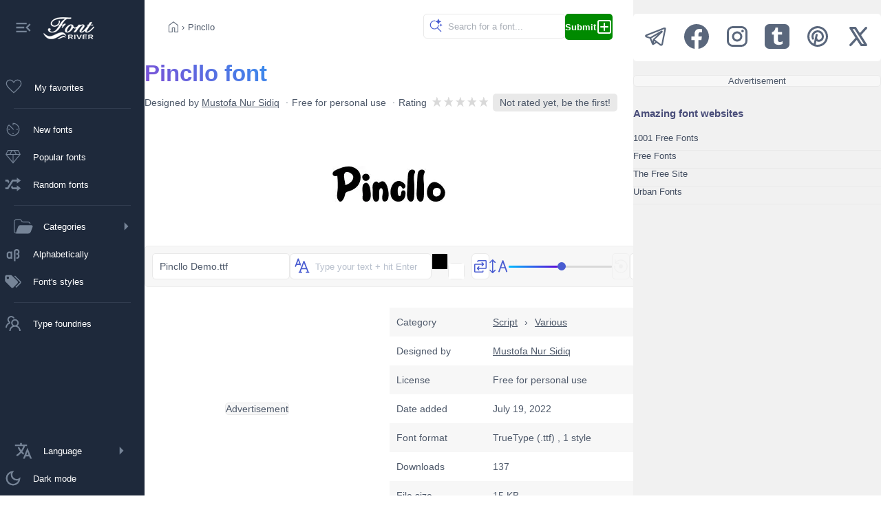

--- FILE ---
content_type: text/html;charset=utf-8
request_url: https://www.fontriver.com/font/pincllo/
body_size: 20166
content:
<!DOCTYPE html><html  lang="en"><head><meta charset="utf-8">
<meta name="viewport" content="width=device-width, initial-scale=1">
<script type="importmap">{"imports":{"#entry":"/_nuxt/Dl6QIon6.js"}}</script>
<title>Pincllo font by Mustofa Nur Sidiq — FontRiver</title>
<script>(function(){const savedTheme=localStorage.getItem('fontriver_'+document.cookie.replace(/(?:(?:^|.*;\s*)guestId\s*=\s*([^;]*).*$)|^.*$/,'$1')+'_theme');const theme=savedTheme?JSON.parse(savedTheme):'light';if(theme === 'dark'){document.documentElement.setAttribute('data-theme','dark');}})();</script>
<style>:root { --app-content-margin: var(--app-menu-width); }</style>
<meta name="description" content="Looking for Pincllo font designed by Mustofa Nur Sidiq? Click here to download the font or create a custom image with your own text online.">
<meta property="fb:page_id" content="464543605426">
<meta property="og:type" content="website">
<meta property="og:logo" content="https://www.fontriver.com/android-chrome-256x256.png">
<meta property="og:url" content="https://www.fontriver.com/font/pincllo/">
<meta property="og:locale" content="en_US">
<meta property="og:title" content="Pincllo font by Mustofa Nur Sidiq — FontRiver">
<meta property="og:description" content="Looking for Pincllo font designed by Mustofa Nur Sidiq? Click here to download the font or create a custom image with your own text online.">
<meta property="og:site_name" content="FontRiver">
<meta name="apple-mobile-web-app-title" content="FontRiver">
<meta name="application-name" content="FontRiver">
<meta name="theme-color" content="#1e293b">
<meta name="msapplication-TileColor" content="#1e293b">
<link rel="canonical" href="https://www.fontriver.com/font/pincllo/">
<link rel="manifest" href="/manifest.json">
<link rel="apple-touch-icon" size="180x180" href="/apple-touch-icon.png">
<link rel="icon" type="image/png" sizes="32x32" href="/favicon-32x32.png">
<link rel="icon" type="image/png" sizes="192x192" href="/android-chrome-192x192.png">
<link rel="icon" type="image/png" sizes="16x16" href="/favicon-16x16.png">
<link rel="manifest" href="/manifest.json">
<link rel="mask-icon" href="/safari-pinned-tab.svg" color="#1e293b">
<link rel="shortcut icon" href="/favicon.ico">
<link rel="icon" href="/favicon.ico">
<link rel="search" type="application/opensearchdescription+xml" title="FontRiver" href="/opensearch.xml">
<script type="application/ld+json">{"@context":"https://schema.org","@type":"Article","name":"Pincllo font","description":"Looking for Pincllo font designed by Mustofa Nur Sidiq? Click here to download the font or create a custom image with your own text online.","image":["https://www.fontriver.com/i/fonts/pincllo/pincllo_demo_specimen.webp","https://www.fontriver.com/i/fonts/pincllo/pincllo_demo_waterfall.webp"],"mainEntityOfPage":{"@type":"WebPage","url":"https://www.fontriver.com/font/pincllo/"},"author":{"@type":"Person","name":"Mustofa Nur Sidiq","url":"https://www.fontriver.com/foundry/mustofa_nur_sidiq/"},"dateCreated":"2022-07-19T01:55:53.000000Z","dateModified":"2022-07-18T03:08:33.000000Z","datePublished":"2022-07-18T03:08:33.000000Z","headline":"Pincllo font by Mustofa Nur Sidiq","interactionStatistic":[{"@type":"InteractionCounter","interactionType":{"@type":"DownloadAction"},"userInteractionCount":137}],"publisher":{"@type":"Organization","name":"FontRiver","logo":{"@type":"ImageObject","url":"https://www.fontriver.com/i/logo.png","height":120,"width":120,"caption":"FontRiver Logo"}},"articleSection":"Script"}</script>
<script type="application/ld+json">{"@context":"https://schema.org","@type":"BreadcrumbList","itemListElement":[{"@type":"ListItem","name":"Fonts","item":{"@type":"WebSite","@id":"https://www.fontriver.com/"},"position":1},{"@type":"ListItem","name":"Script","item":{"@type":"CollectionPage","@id":"https://www.fontriver.com/script/"},"position":2},{"@type":"ListItem","name":"Various","item":{"@type":"CollectionPage","@id":"https://www.fontriver.com/script/various/"},"position":3},{"@type":"ListItem","name":"Pincllo","item":{"@type":"WebPage","@id":"https://www.fontriver.com/font/pincllo/"},"position":4}]}</script>
<link rel="stylesheet" href="/_nuxt/entry.C1sRgd0u.css" crossorigin>
<link rel="stylesheet" href="/_nuxt/default.BdTrDWm7.css" crossorigin>
<link rel="stylesheet" href="/_nuxt/index.Dqj_ImJb.css" crossorigin>
<link rel="modulepreload" as="script" crossorigin href="/_nuxt/Dl6QIon6.js">
<link rel="modulepreload" as="script" crossorigin href="/_nuxt/Dkv4YJYa.js">
<link rel="modulepreload" as="script" crossorigin href="/_nuxt/CgBea2qt.js">
<link rel="modulepreload" as="script" crossorigin href="/_nuxt/CBomKraW.js">
<link rel="modulepreload" as="script" crossorigin href="/_nuxt/DtdpY-3R.js">
<link rel="modulepreload" as="script" crossorigin href="/_nuxt/DRaNQGl2.js">
<link rel="modulepreload" as="script" crossorigin href="/_nuxt/9xHp60yR.js">
<link rel="modulepreload" as="script" crossorigin href="/_nuxt/KJkIjmHn.js">
<link rel="modulepreload" as="script" crossorigin href="/_nuxt/MdQnGIVg.js">
<link rel="modulepreload" as="script" crossorigin href="/_nuxt/BUs81Fa9.js">
<link rel="modulepreload" as="script" crossorigin href="/_nuxt/36ULAXhf.js">
<link rel="modulepreload" as="script" crossorigin href="/_nuxt/DXNifYzj.js">
<link rel="modulepreload" as="script" crossorigin href="/_nuxt/04dIgebp.js">
<link rel="modulepreload" as="script" crossorigin href="/_nuxt/BLUTkuYH.js">
<link rel="modulepreload" as="script" crossorigin href="/_nuxt/CxacdWvu.js">
<link rel="modulepreload" as="script" crossorigin href="/_nuxt/DwKnrDj7.js">
<link rel="modulepreload" as="script" crossorigin href="/_nuxt/Db0DhJXL.js">
<link rel="prefetch" as="image" type="image/jpeg" href="/_nuxt/categories-sm.B6_ZHveW.jpg">
<link rel="prefetch" as="script" crossorigin href="/_nuxt/DOE064PF.js">
<link rel="prefetch" as="style" crossorigin href="/_nuxt/YandexAdComponent.BAXwoOVK.css">
<link rel="prefetch" as="script" crossorigin href="/_nuxt/B-97O3NC.js">
<script type="module" src="/_nuxt/Dl6QIon6.js" crossorigin></script>
<link rel="preload" as="fetch" fetchpriority="low" crossorigin="anonymous" href="/_nuxt/builds/meta/e1eb8a83-727c-4e56-8c99-d29a64eb6056.json"></head><body><div id="__nuxt"><!--[--><div><nav class="app-menu" aria-label="Main navigation" role="navigation" style="--v095e5093:var(--app-menu-width);" data-v-c8e8b1ba><div class="app-menu-logo tooltip-container" data-v-c8e8b1ba><button title="Collapse menu" class="collapse-btn" data-v-c8e8b1ba><svg xmlns="http://www.w3.org/2000/svg" width="28" height="28" viewBox="0 0 24 24" data-v-c8e8b1ba><path d="M3 18h13v-2H3zm0-5h10v-2H3zm0-7v2h13V6zm18 9.59L17.42 12L21 8.41L19.59 7l-5 5l5 5z" data-v-c8e8b1ba></path></svg></button><a href="/" class="" title="Back to FontRiver&#39;s home" data-v-c8e8b1ba><img src="[data-uri]" width="74" height="32" alt="Back to FontRiver&#39;s home" style="margin-left:15px;" data-v-c8e8b1ba></a></div><a href="/favorites/" class="app-menu-nav rounded tooltip-container" data-v-c8e8b1ba><div class="favorites-container" data-v-c8e8b1ba><svg xmlns="http://www.w3.org/2000/svg" width="30" height="30" viewBox="0 0 24 24" data-v-c8e8b1ba><path d="m12 19.654l-.758-.685q-2.448-2.236-4.05-3.828q-1.601-1.593-2.528-2.81t-1.296-2.2T3 8.15q0-1.908 1.296-3.204T7.5 3.65q1.32 0 2.475.675T12 6.289Q12.87 5 14.025 4.325T16.5 3.65q1.908 0 3.204 1.296T21 8.15q0 .996-.368 1.98q-.369.986-1.296 2.202t-2.519 2.809q-1.592 1.592-4.06 3.828zm0-1.354q2.4-2.17 3.95-3.716t2.45-2.685t1.25-2.015Q20 9.006 20 8.15q0-1.5-1-2.5t-2.5-1q-1.194 0-2.204.682T12.49 7.385h-.978q-.817-1.39-1.817-2.063q-1-.672-2.194-.672q-1.48 0-2.49 1T4 8.15q0 .856.35 1.734t1.25 2.015t2.45 2.675T12 18.3m0-6.825" data-v-c8e8b1ba></path></svg><!----></div><div class="not-tooltip" style="display:flex;flex:1;justify-content:space-between;align-items:center;" data-v-c8e8b1ba>My favorites <!----></div></a><span class="app-menu-spacer" data-v-c8e8b1ba></span><a href="/new_fonts/" class="app-menu-nav rounded tooltip-container" data-v-c8e8b1ba><svg xmlns="http://www.w3.org/2000/svg" width="28" height="28" viewBox="0 0 24 24" data-v-c8e8b1ba><path d="M12 20q-1.649 0-3.108-.626t-2.55-1.716t-1.716-2.55T4 12q0-1.7.625-3.14t1.692-2.51q.243-.24.575-.237t.57.24l5.2 5.2q.14.14.15.344t-.15.364t-.354.16t-.354-.16L6.908 7.215q-.789.881-1.348 2.051Q5 10.436 5 12q0 2.9 2.05 4.95T12 19t4.95-2.05T19 12q0-2.617-1.76-4.651T12.5 5.023V6.5q0 .213-.144.356Q12.212 7 12 7t-.356-.144T11.5 6.5v-2q0-.213.144-.356T12 4q1.649 0 3.108.626t2.55 1.716t1.716 2.55T20 12t-.626 3.108t-1.716 2.55t-2.55 1.716T12 20m-5.001-7.23q-.328 0-.548-.222t-.22-.55t.221-.547t.55-.22t.547.221t.22.55t-.221.547t-.55.22m5 5q-.327 0-.547-.221q-.22-.222-.22-.55t.221-.547t.55-.22t.547.221t.22.55t-.221.547t-.55.22m5-5q-.327 0-.547-.221q-.22-.222-.22-.55t.221-.547t.55-.22t.547.221t.22.55t-.221.547t-.55.22" data-v-c8e8b1ba></path></svg><div class="not-tooltip" data-v-c8e8b1ba>New fonts</div></a><a href="/most_popular_fonts/" class="app-menu-nav rounded tooltip-container" data-v-c8e8b1ba><svg xmlns="http://www.w3.org/2000/svg" width="28" height="28" viewBox="0 0 24 24" data-v-c8e8b1ba><path d="M12 20.212L2.596 8.923L5.308 3.5h13.384l2.712 5.423zM8.817 8.5h6.366l-2-4h-2.366zm2.683 9.56V9.5H4.392zm1 0l7.108-8.56H12.5zm3.792-9.56h3.766l-2-4h-3.766zm-12.35 0h3.766l2-4H5.942z" data-v-c8e8b1ba></path></svg><div class="not-tooltip" data-v-c8e8b1ba>Popular fonts</div></a><a href="/random_fonts/" class="app-menu-nav rounded tooltip-container" data-v-c8e8b1ba><svg xmlns="http://www.w3.org/2000/svg" width="28" height="28" viewBox="0 0 20 20" data-v-c8e8b1ba><path d="M18 6.01L14 9V7h-4l-5 8H2v-2h2l5-8h5V3zM2 5h3l1.15 2.17l-1.12 1.8L4 7H2zm16 9.01L14 17v-2H9l-1.15-2.17l1.12-1.8L10 13h4v-2z" data-v-c8e8b1ba></path></svg><div class="not-tooltip" data-v-c8e8b1ba>Random fonts</div></a><span class="app-menu-spacer" data-v-c8e8b1ba></span><details class="categories tooltip-container" data-v-c8e8b1ba><summary class="rounded" data-v-c8e8b1ba><svg xmlns="http://www.w3.org/2000/svg" width="28" height="28" viewBox="0 0 24 24" data-v-c8e8b1ba><path fill="currentColor" d="M7.87 4.06c-.196-.06-.421-.065-1.08-.065H5.3c-.848 0-1.45 0-1.93.04c-.469.038-.767.111-1.01.232a2.5 2.5 0 0 0-1.09 1.09c-.122.24-.195.536-.233 1.01c-.039.475-.04 1.08-.04 1.93v7.4c0 .849.001 1.45.04 1.93c.038.47.112.768.233 1.01c.24.47.622.854 1.09 1.09c.1.052.21.094.339.129l2.84-7.72a2.51 2.51 0 0 1 2.35-1.64h14.2c1.04 0 1.77 1.04 1.41 2.02l-2.28 6.19a3.495 3.495 0 0 1-3.28 2.29h-12.6c-.821 0-1.47 0-1.99-.043c-.531-.043-.975-.134-1.38-.34a3.52 3.52 0 0 1-1.53-1.53c-.205-.402-.296-.846-.339-1.38c-.043-.52-.043-1.17-.043-1.99v-7.44c0-.82 0-1.47.043-1.99c.043-.53.134-.974.339-1.38a3.52 3.52 0 0 1 1.53-1.53c.403-.204.847-.295 1.38-.338c.521-.043 1.17-.043 1.99-.043h1.58c.555 0 .938 0 1.29.108a2.5 2.5 0 0 1 .861.461c.288.237.5.556.808 1.02l.141.212c.365.547.493.731.652.861c.152.125.328.22.517.276c.196.06.421.065 1.08.065h3.81c.683 0 1.22 0 1.66.03c.444.03.817.093 1.16.237a3.5 3.5 0 0 1 1.89 1.89q.056.135.096.277c.085.293-.159.563-.464.563c-.25 0-.452-.187-.542-.421l-.014-.036a2.5 2.5 0 0 0-1.35-1.35c-.205-.085-.456-.136-.849-.163c-.397-.027-.902-.027-1.61-.027h-3.86c-.555 0-.938 0-1.29-.108a2.5 2.5 0 0 1-.86-.461c-.289-.237-.5-.556-.809-1.02l-.14-.212c-.366-.547-.494-.731-.653-.861a1.5 1.5 0 0 0-.517-.276z" data-v-c8e8b1ba></path></svg><span class="not-tooltip" data-v-c8e8b1ba>Categories</span><svg style="margin-left:auto;" xmlns="http://www.w3.org/2000/svg" width="28" height="28" viewBox="0 0 24 24" data-v-c8e8b1ba><path fill="currentColor" d="m10 17l5-5l-5-5z" data-v-c8e8b1ba></path></svg></summary><ul data-v-c8e8b1ba><li data-v-c8e8b1ba><a href="/basic/" class="category basic rounded" data-v-c8e8b1ba>Basic</a></li><li data-v-c8e8b1ba><a href="/dingbats/" class="category dingbats rounded" data-v-c8e8b1ba>Dingbats</a></li><li data-v-c8e8b1ba><a href="/fancy/" class="category fancy rounded" data-v-c8e8b1ba>Fancy</a></li><li data-v-c8e8b1ba><a href="/foreign_look/" class="category foreign rounded" data-v-c8e8b1ba>Foreign look</a></li><li data-v-c8e8b1ba><a href="/gothic/" class="category gothic rounded" data-v-c8e8b1ba>Gothic</a></li><li data-v-c8e8b1ba><a href="/holiday/" class="category holiday rounded" data-v-c8e8b1ba>Holiday</a></li><li data-v-c8e8b1ba><a href="/script/" class="category script rounded" data-v-c8e8b1ba>Script</a></li><li data-v-c8e8b1ba><a href="/techno/" class="category techno rounded" data-v-c8e8b1ba>Techno</a></li></ul></details><a href="/a_fonts/" class="app-menu-nav rounded tooltip-container" data-v-c8e8b1ba><svg xmlns="http://www.w3.org/2000/svg" width="28" height="28" viewBox="0 0 24 24" data-v-c8e8b1ba><path d="M16 6c-1.64 0-3 1.36-3 3v12h2V9c0-.57.43-1 1-1h1c.57 0 1 .43 1 1v1c0 .57-.43 1-1 1h-1v2h1c.57 0 1 .43 1 1v1c0 .57-.43 1-1 1h-1v2h1c1.65 0 3-1.35 3-3v-1c0-.82-.41-1.54-1-2c.59-.46 1-1.18 1-2V9c0-1.64-1.35-3-3-3M7 9c-1.64 0-3 1.36-3 3v3c0 1.65 1.36 3 3 3h.7c.5 0 .95-.19 1.3-.5v.5h2V9H9v.5c-.35-.31-.8-.5-1.3-.5M7 11h1c.57 0 1 .43 1 1v3c0 .57-.43 1-1 1H7c-.57 0-1-.43-1-1v-3c0-.57.43-1 1-1" data-v-c8e8b1ba></path></svg><div class="not-tooltip" data-v-c8e8b1ba>Alphabetically</div></a><a href="/categories/" class="app-menu-nav rounded tooltip-container" data-v-c8e8b1ba><svg xmlns="http://www.w3.org/2000/svg" width="28" height="28" viewBox="0 0 24 24" data-v-c8e8b1ba><path d="M5.5 9A1.5 1.5 0 0 0 7 7.5A1.5 1.5 0 0 0 5.5 6A1.5 1.5 0 0 0 4 7.5A1.5 1.5 0 0 0 5.5 9m11.91 2.58c.36.36.59.86.59 1.42c0 .55-.22 1.05-.59 1.41l-5 5a1.996 1.996 0 0 1-2.83 0l-6.99-6.99C2.22 12.05 2 11.55 2 11V6c0-1.11.89-2 2-2h5c.55 0 1.05.22 1.41.58zm-3.87-5.87l1-1l6.87 6.87c.37.36.59.87.59 1.42s-.22 1.05-.58 1.41l-5.38 5.38l-1-1L20.75 13z" data-v-c8e8b1ba></path></svg><div class="not-tooltip" data-v-c8e8b1ba>Font&#39;s styles</div></a><span class="app-menu-spacer" data-v-c8e8b1ba></span><a href="/foundries/" class="app-menu-nav rounded tooltip-container" data-v-c8e8b1ba><svg xmlns="http://www.w3.org/2000/svg" width="28" height="28" viewBox="0 0 1024 1024" data-v-c8e8b1ba><path d="M824.2 699.9a301.6 301.6 0 0 0-86.4-60.4C783.1 602.8 812 546.8 812 484c0-110.8-92.4-201.7-203.2-200c-109.1 1.7-197 90.6-197 200c0 62.8 29 118.8 74.2 155.5a301 301 0 0 0-86.4 60.4C345 754.6 314 826.8 312 903.8a8 8 0 0 0 8 8.2h56c4.3 0 7.9-3.4 8-7.7c1.9-58 25.4-112.3 66.7-153.5A226.62 226.62 0 0 1 612 684c60.9 0 118.2 23.7 161.3 66.8C814.5 792 838 846.3 840 904.3c.1 4.3 3.7 7.7 8 7.7h56a8 8 0 0 0 8-8.2c-2-77-33-149.2-87.8-203.9M612 612c-34.2 0-66.4-13.3-90.5-37.5a126.86 126.86 0 0 1-37.5-91.8c.3-32.8 13.4-64.5 36.3-88c24-24.6 56.1-38.3 90.4-38.7c33.9-.3 66.8 12.9 91 36.6c24.8 24.3 38.4 56.8 38.4 91.4c0 34.2-13.3 66.3-37.5 90.5A127.3 127.3 0 0 1 612 612M361.5 510.4c-.9-8.7-1.4-17.5-1.4-26.4c0-15.9 1.5-31.4 4.3-46.5c.7-3.6-1.2-7.3-4.5-8.8c-13.6-6.1-26.1-14.5-36.9-25.1a127.54 127.54 0 0 1-38.7-95.4c.9-32.1 13.8-62.6 36.3-85.6c24.7-25.3 57.9-39.1 93.2-38.7c31.9.3 62.7 12.6 86 34.4c7.9 7.4 14.7 15.6 20.4 24.4c2 3.1 5.9 4.4 9.3 3.2c17.6-6.1 36.2-10.4 55.3-12.4c5.6-.6 8.8-6.6 6.3-11.6c-32.5-64.3-98.9-108.7-175.7-109.9c-110.9-1.7-203.3 89.2-203.3 199.9c0 62.8 28.9 118.8 74.2 155.5c-31.8 14.7-61.1 35-86.5 60.4c-54.8 54.7-85.8 126.9-87.8 204a8 8 0 0 0 8 8.2h56.1c4.3 0 7.9-3.4 8-7.7c1.9-58 25.4-112.3 66.7-153.5c29.4-29.4 65.4-49.8 104.7-59.7c3.9-1 6.5-4.7 6-8.7" data-v-c8e8b1ba></path></svg><div class="not-tooltip" data-v-c8e8b1ba>Type foundries</div></a><details class="languages tooltip-container" data-v-c8e8b1ba><summary class="rounded" data-v-c8e8b1ba><svg xmlns="http://www.w3.org/2000/svg" width="28" height="28" viewBox="0 0 512 512" data-v-c8e8b1ba><path d="M363 176L246 464h47.24l24.49-58h90.54l24.49 58H480Zm-26.69 186L363 279.85L389.69 362ZM272 320c-.25-.19-20.59-15.77-45.42-42.67c39.58-53.64 62-114.61 71.15-143.33H352V90H214V48h-44v42H32v44h219.25c-9.52 26.95-27.05 69.5-53.79 108.36c-32.68-43.44-47.14-75.88-47.33-76.22L143 152l-38 22l6.87 13.86c.89 1.56 17.19 37.9 54.71 86.57c.92 1.21 1.85 2.39 2.78 3.57c-49.72 56.86-89.15 79.09-89.66 79.47L64 368l23 36l19.3-11.47c2.2-1.67 41.33-24 92-80.78c24.52 26.28 43.22 40.83 44.3 41.67L255 362Z" data-v-c8e8b1ba></path></svg><span class="not-tooltip" data-v-c8e8b1ba>Language</span><svg style="margin-left:auto;" xmlns="http://www.w3.org/2000/svg" width="28" height="28" viewBox="0 0 24 24" data-v-c8e8b1ba><path fill="currentColor" d="m10 17l5-5l-5-5z" data-v-c8e8b1ba></path></svg></summary><ul class="rounded" data-v-c8e8b1ba><!--[--><li class="rounded" data-v-c8e8b1ba><div class="selected-lang" data-v-c8e8b1ba><svg xmlns="http://www.w3.org/2000/svg" width="24" height="24" viewBox="0 0 24 24" data-v-c8e8b1ba><path d="M9 16.17L4.83 12l-1.42 1.41L9 19L21 7l-1.41-1.41z" data-v-c8e8b1ba></path></svg> English</div></li><li class="rounded" data-v-c8e8b1ba><a href="https://de.fontriver.com/font/pincllo/" data-v-c8e8b1ba><span style="margin-left:38px;" data-v-c8e8b1ba>Deutsch</span></a></li><li class="rounded" data-v-c8e8b1ba><a href="https://es.fontriver.com/font/pincllo/" data-v-c8e8b1ba><span style="margin-left:38px;" data-v-c8e8b1ba>Español</span></a></li><li class="rounded" data-v-c8e8b1ba><a href="https://fr.fontriver.com/font/pincllo/" data-v-c8e8b1ba><span style="margin-left:38px;" data-v-c8e8b1ba>Français</span></a></li><li class="rounded" data-v-c8e8b1ba><a href="https://it.fontriver.com/font/pincllo/" data-v-c8e8b1ba><span style="margin-left:38px;" data-v-c8e8b1ba>Italiano</span></a></li><li class="rounded" data-v-c8e8b1ba><a href="https://ru.fontriver.com/font/pincllo/" data-v-c8e8b1ba><span style="margin-left:38px;" data-v-c8e8b1ba>Русский</span></a></li><li class="rounded" data-v-c8e8b1ba><a href="https://pl.fontriver.com/font/pincllo/" data-v-c8e8b1ba><span style="margin-left:38px;" data-v-c8e8b1ba>Polski</span></a></li><li class="rounded" data-v-c8e8b1ba><a href="https://cz.fontriver.com/font/pincllo/" data-v-c8e8b1ba><span style="margin-left:38px;" data-v-c8e8b1ba>Česky</span></a></li><li class="rounded" data-v-c8e8b1ba><a href="https://pt.fontriver.com/font/pincllo/" data-v-c8e8b1ba><span style="margin-left:38px;" data-v-c8e8b1ba>Português</span></a></li><li class="rounded" data-v-c8e8b1ba><a href="https://tr.fontriver.com/font/pincllo/" data-v-c8e8b1ba><span style="margin-left:38px;" data-v-c8e8b1ba>Türkçe</span></a></li><!--]--></ul></details><button class="app-menu-nav rounded tooltip-container" data-v-c8e8b1ba><!--[--><svg xmlns="http://www.w3.org/2000/svg" width="28" height="28" viewBox="0 0 24 24" data-v-c8e8b1ba><path fill="currentColor" d="M12 21q-3.75 0-6.375-2.625T3 12t2.625-6.375T12 3q.35 0 .688.025t.662.075q-1.025.725-1.638 1.888T11.1 7.5q0 2.25 1.575 3.825T16.5 12.9q1.375 0 2.525-.613T20.9 10.65q.05.325.075.662T21 12q0 3.75-2.625 6.375T12 21m0-2q2.2 0 3.95-1.213t2.55-3.162q-.5.125-1 .2t-1 .075q-3.075 0-5.238-2.163T9.1 7.5q0-.5.075-1t.2-1q-1.95.8-3.163 2.55T5 12q0 2.9 2.05 4.95T12 19m-.25-6.75" data-v-c8e8b1ba></path></svg><span class="not-tooltip" data-v-c8e8b1ba>Dark mode</span><!--]--></button></nav><div class="app-content"><!--[--><div></div><!--[--><main class="content-main" data-v-37753252><nav class="navigation" aria-label="Breadcrumb" data-v-37753252><div class="navigation-line1"><!--[--><a href="/" class="" aria-label="Home"><svg xmlns="http://www.w3.org/2000/svg" width="24" height="24" viewBox="0 0 24 24"><path d="M6 19h3.692v-5.884h4.616V19H18v-9l-6-4.538L6 10zm-1 1V9.5l7-5.288L19 9.5V20h-5.692v-5.884h-2.616V20zm7-7.77"></path></svg></a> › <span class="nav-text" aria-current="page">Pincllo</span><!--]--></div><div class="navigation-line2"><div class="search-container rounded"><input value="" class="search rounded" placeholder="Search for a font..."><svg class="magnifier" xmlns="http://www.w3.org/2000/svg" width="22" height="22" viewBox="0 0 48 48"><path d="M29.833 13.112a5.36 5.36 0 0 0-2.544-1.805l-2.603-.845a1.028 1.028 0 0 1 0-1.937l2.602-.845a5.36 5.36 0 0 0 3.323-3.33l.022-.064l.846-2.6a1.027 1.027 0 0 1 1.938 0l.846 2.6A5.36 5.36 0 0 0 37.66 7.68l2.602.845l.052.013a1.028 1.028 0 0 1 0 1.937l-2.602.845a5.36 5.36 0 0 0-3.397 3.394l-.846 2.6l-.025.064a1.027 1.027 0 0 1-1.538.433a1.03 1.03 0 0 1-.375-.497l-.846-2.6a5.4 5.4 0 0 0-.852-1.602m14.776 6.872l-1.378-.448a2.84 2.84 0 0 1-1.797-1.796l-.448-1.377a.544.544 0 0 0-1.027 0l-.448 1.377a2.84 2.84 0 0 1-1.77 1.796l-1.378.448a.545.545 0 0 0 0 1.025l1.378.448q.227.075.438.188l.003.015a2.84 2.84 0 0 1 1.357 1.61l.448 1.377a.545.545 0 0 0 1.01.039v-.01l.016-.039l.448-1.377a2.84 2.84 0 0 1 1.798-1.796l1.378-.448a.545.545 0 0 0 0-1.025zM20 6c1.445 0 2.84.219 4.15.626l-.076.024a3.1 3.1 0 0 0-1.51 1.12a3 3 0 0 0-.448.924A11.6 11.6 0 0 0 20 8.5C13.649 8.5 8.5 13.649 8.5 20S13.649 31.5 20 31.5S31.5 26.351 31.5 20l-.002-.206a3 3 0 0 0 2.496-.209Q34 19.792 34 20a13.94 13.94 0 0 1-3.256 8.976l10.89 10.89a1.25 1.25 0 1 1-1.768 1.768l-10.89-10.89A13.94 13.94 0 0 1 20 34c-7.732 0-14-6.268-14-14S12.268 6 20 6"></path></svg></div><a href="/submit/" class="nav-btn green rounded"><strong>Submit</strong><svg xmlns="http://www.w3.org/2000/svg" width="24" height="24" viewBox="0 0 24 24"><g><path d="M12 6a1 1 0 0 1 1 1v4h4a1 1 0 1 1 0 2h-4v4a1 1 0 1 1-2 0v-4H7a1 1 0 1 1 0-2h4V7a1 1 0 0 1 1-1"></path><path fill-rule="evenodd" d="M5 22a3 3 0 0 1-3-3V5a3 3 0 0 1 3-3h14a3 3 0 0 1 3 3v14a3 3 0 0 1-3 3zm-1-3a1 1 0 0 0 1 1h14a1 1 0 0 0 1-1V5a1 1 0 0 0-1-1H5a1 1 0 0 0-1 1z" clip-rule="evenodd"></path></g></svg></a></div></nav><!--[--><article class="container font-title mb30" data-v-37753252><header class="font-title-part1" data-v-37753252><h1 class="colored" data-v-37753252>Pincllo font</h1><ul data-v-37753252><li data-v-37753252>Designed by <a href="/foundry/mustofa_nur_sidiq/" class="" data-v-37753252>Mustofa Nur Sidiq</a></li><li data-v-37753252>Free for personal use</li><li class="rating-wrap" data-v-37753252>Rating   <div class="nuxt-rating-wrapper" data-v-37753252 data-v-038f2b51><!--[--><span class="nuxt-rating-pointer skeleton-pulse nuxt-rating-star" style="margin-right:2px;" data-v-038f2b51><div step="100" data-v-038f2b51 data-v-f0c63eac><svg class="nuxt-rating-star-svg" height="15" width="15" viewBox="0 0 43.56 43.56" data-v-f0c63eac><linearGradient id="#d8d8d8" x1="0" x2="100%" y1="0" y2="0" data-v-f0c63eac><stop offset="100%" stop-color="#d8d8d8" stop-opacity="1" data-v-f0c63eac></stop><stop offset="100%" stop-color="#d8d8d8" stop-opacity="1" data-v-f0c63eac></stop></linearGradient><polygon height="15" width="15" points="19.8,2.2,6.6,43.56,39.6,17.16,0,17.16,33,43.56" fill="url(##d8d8d8)" stroke="#d8d8d8" stroke-width="0" stroke-linejoin="miter" data-v-f0c63eac></polygon><polygon points="19.8,2.2,6.6,43.56,39.6,17.16,0,17.16,33,43.56" fill="url(##d8d8d8)" data-v-f0c63eac></polygon></svg></div></span><span class="nuxt-rating-pointer skeleton-pulse nuxt-rating-star" style="margin-right:2px;" data-v-038f2b51><div step="100" data-v-038f2b51 data-v-f0c63eac><svg class="nuxt-rating-star-svg" height="15" width="15" viewBox="0 0 43.56 43.56" data-v-f0c63eac><linearGradient id="#d8d8d8" x1="0" x2="100%" y1="0" y2="0" data-v-f0c63eac><stop offset="100%" stop-color="#d8d8d8" stop-opacity="1" data-v-f0c63eac></stop><stop offset="100%" stop-color="#d8d8d8" stop-opacity="1" data-v-f0c63eac></stop></linearGradient><polygon height="15" width="15" points="19.8,2.2,6.6,43.56,39.6,17.16,0,17.16,33,43.56" fill="url(##d8d8d8)" stroke="#d8d8d8" stroke-width="0" stroke-linejoin="miter" data-v-f0c63eac></polygon><polygon points="19.8,2.2,6.6,43.56,39.6,17.16,0,17.16,33,43.56" fill="url(##d8d8d8)" data-v-f0c63eac></polygon></svg></div></span><span class="nuxt-rating-pointer skeleton-pulse nuxt-rating-star" style="margin-right:2px;" data-v-038f2b51><div step="100" data-v-038f2b51 data-v-f0c63eac><svg class="nuxt-rating-star-svg" height="15" width="15" viewBox="0 0 43.56 43.56" data-v-f0c63eac><linearGradient id="#d8d8d8" x1="0" x2="100%" y1="0" y2="0" data-v-f0c63eac><stop offset="100%" stop-color="#d8d8d8" stop-opacity="1" data-v-f0c63eac></stop><stop offset="100%" stop-color="#d8d8d8" stop-opacity="1" data-v-f0c63eac></stop></linearGradient><polygon height="15" width="15" points="19.8,2.2,6.6,43.56,39.6,17.16,0,17.16,33,43.56" fill="url(##d8d8d8)" stroke="#d8d8d8" stroke-width="0" stroke-linejoin="miter" data-v-f0c63eac></polygon><polygon points="19.8,2.2,6.6,43.56,39.6,17.16,0,17.16,33,43.56" fill="url(##d8d8d8)" data-v-f0c63eac></polygon></svg></div></span><span class="nuxt-rating-pointer skeleton-pulse nuxt-rating-star" style="margin-right:2px;" data-v-038f2b51><div step="100" data-v-038f2b51 data-v-f0c63eac><svg class="nuxt-rating-star-svg" height="15" width="15" viewBox="0 0 43.56 43.56" data-v-f0c63eac><linearGradient id="#d8d8d8" x1="0" x2="100%" y1="0" y2="0" data-v-f0c63eac><stop offset="100%" stop-color="#d8d8d8" stop-opacity="1" data-v-f0c63eac></stop><stop offset="100%" stop-color="#d8d8d8" stop-opacity="1" data-v-f0c63eac></stop></linearGradient><polygon height="15" width="15" points="19.8,2.2,6.6,43.56,39.6,17.16,0,17.16,33,43.56" fill="url(##d8d8d8)" stroke="#d8d8d8" stroke-width="0" stroke-linejoin="miter" data-v-f0c63eac></polygon><polygon points="19.8,2.2,6.6,43.56,39.6,17.16,0,17.16,33,43.56" fill="url(##d8d8d8)" data-v-f0c63eac></polygon></svg></div></span><span class="nuxt-rating-pointer skeleton-pulse nuxt-rating-star" style="margin-right:0;" data-v-038f2b51><div step="100" data-v-038f2b51 data-v-f0c63eac><svg class="nuxt-rating-star-svg" height="15" width="15" viewBox="0 0 43.56 43.56" data-v-f0c63eac><linearGradient id="#d8d8d8" x1="0" x2="100%" y1="0" y2="0" data-v-f0c63eac><stop offset="100%" stop-color="#d8d8d8" stop-opacity="1" data-v-f0c63eac></stop><stop offset="100%" stop-color="#d8d8d8" stop-opacity="1" data-v-f0c63eac></stop></linearGradient><polygon height="15" width="15" points="19.8,2.2,6.6,43.56,39.6,17.16,0,17.16,33,43.56" fill="url(##d8d8d8)" stroke="#d8d8d8" stroke-width="0" stroke-linejoin="miter" data-v-f0c63eac></polygon><polygon points="19.8,2.2,6.6,43.56,39.6,17.16,0,17.16,33,43.56" fill="url(##d8d8d8)" data-v-f0c63eac></polygon></svg></div></span><!--]--></div><div class="not-rated rounded" data-v-37753252>Not rated yet, be the first!</div></li></ul></header></article><section class="container custom-preview" style="background-color:#FFFFFF;" data-v-37753252><img src="/i/fonts/pincllo/pincllo_demo_preview.webp" width="164" height="53" class="" alt="Pincllo" data-v-37753252></section><div class="settings-container" data-v-37753252><section class="settings rounded"><!----><!----><div class="file-selector-wrapper"><div class="font-file rounded">Pincllo Demo.ttf</div><!----></div><div class="settings-spacer"></div><div class="text-wrapper rounded"><input value="" id="text" class="text rounded" aria-label="Custom text for font&#39;s previews" title="Change the text shown in the images" placeholder="Type your text + hit Enter"><svg class="text-svg" xmlns="http://www.w3.org/2000/svg" width="28" height="28" viewBox="0 0 16 16"><path d="M4.75 2a.5.5 0 0 1 .469.324L6.945 6.93l-.543 1.399l-.311-.83H3.41l-.442 1.177a.5.5 0 0 1-.936-.352l2.25-6A.5.5 0 0 1 4.75 2m-.965 4.499h1.93L4.75 3.924zm2.918 3.816l-.008.022L5.66 13H5.5a.5.5 0 0 0 0 1h.431a.5.5 0 0 0 .138 0H7.5a.5.5 0 0 0 0-1h-.767l.774-1.993h3.984l.776 1.998h-.764a.5.5 0 1 0 0 1h2.003a.5.5 0 0 0 0-1h-.166L9.965 4.319a.5.5 0 0 0-.932 0zm4.4-.308H7.895L9.499 5.88z"></path></svg></div><div class="colors-wrapper"><input value="#000000" type="color" id="color" title="Text color" class="rounded"><input value="#FFFFFF" type="color" id="bg" title="Background color" class="rounded"><button class="swap rounded" title="Swap colors"><svg xmlns="http://www.w3.org/2000/svg" width="24" height="24" viewBox="0 0 256 256"><path d="M224 48v104a16 16 0 0 1-16 16H99.31l10.35 10.34a8 8 0 0 1-11.32 11.32l-24-24a8 8 0 0 1 0-11.32l24-24a8 8 0 0 1 11.32 11.32L99.31 152H208V48H96v8a8 8 0 0 1-16 0v-8a16 16 0 0 1 16-16h112a16 16 0 0 1 16 16m-56 144a8 8 0 0 0-8 8v8H48V104h108.69l-10.35 10.34a8 8 0 0 0 11.32 11.32l24-24a8 8 0 0 0 0-11.32l-24-24a8 8 0 0 0-11.32 11.32L156.69 88H48a16 16 0 0 0-16 16v104a16 16 0 0 0 16 16h112a16 16 0 0 0 16-16v-8a8 8 0 0 0-8-8"></path></svg></button></div><div class="range-wrapper rounded"><label class="slider-label" for="size"><svg xmlns="http://www.w3.org/2000/svg" width="28" height="28" viewBox="0 0 15 15"><path fill-rule="evenodd" d="M2.782 2.217a.4.4 0 0 0-.565 0l-2 2a.4.4 0 0 0 .565.566L2.1 3.466v8.068L.782 10.217a.4.4 0 0 0-.565.566l2 2a.4.4 0 0 0 .565 0l2-2a.4.4 0 0 0-.565-.566l-1.318 1.317V3.466l1.318 1.317a.4.4 0 0 0 .565-.566zm7.718.533a.5.5 0 0 1 .47.33l3 8.32a.5.5 0 0 1-.94.34l-.982-2.724H8.952l-.982 2.723a.5.5 0 0 1-.94-.34l3-8.319a.5.5 0 0 1 .47-.33m0 1.974l1.241 3.442H9.26z" clip-rule="evenodd"></path></svg><!----></label><input value="56" style="background:linear-gradient(to right, #00bbff, #5a11d8 46%, var(--slider-bg) 56%);" type="range" min="10" max="99" id="size" class="range-input" title="Font size" role="slider" aria-orientation="horizontal" aria-valuemin="10.0" aria-valuemax="100.0" aria-valuenow="56" aria-valuetext="56"></div><button disabled class="disabled reset rounded" title="Reset to default"><svg xmlns="http://www.w3.org/2000/svg" width="24" height="24" viewBox="0 0 21 21"><g fill="none" fill-rule="evenodd" stroke-linecap="round" stroke-linejoin="round" transform="matrix(0 1 1 0 2.5 2.5)"><path d="M3.987 1.078A8 8 0 1 0 8 0"></path><circle cx="8" cy="8" r="2"></circle><path d="M4 5V1H0"></path></g></svg></button><button class="share rounded" title="Share this page"><svg xmlns="http://www.w3.org/2000/svg" width="24" height="24" viewBox="0 0 24 24"><g fill="none" stroke-width="1.5"><path d="M9 12a2.5 2.5 0 1 1-5 0a2.5 2.5 0 0 1 5 0Z"></path><path stroke-linecap="round" d="M14 6.5L9 10m5 7.5L9 14"></path><path d="M19 18.5a2.5 2.5 0 1 1-5 0a2.5 2.5 0 0 1 5 0Zm0-13a2.5 2.5 0 1 1-5 0a2.5 2.5 0 0 1 5 0Z"></path></g></svg></button></section><div class="modal-overlay" style="display:none;"><div class="modal"><h3 class="colored">Share this with anyone!</h3><div class="social-container"><a class="social rounded facebook" target="_blank" href="https://www.facebook.com/sharer/sharer.php?u=https%3A%2F%2Fwww.fontriver.com%2Ffont%2Fpincllo%2F"><svg class="icon" xmlns="http://www.w3.org/2000/svg" width="32" height="32" viewBox="0 0 16 16"><path class="filled" d="M16 8.049c0-4.446-3.582-8.05-8-8.05C3.58 0-.002 3.603-.002 8.05c0 4.017 2.926 7.347 6.75 7.951v-5.625h-2.03V8.05H6.75V6.275c0-2.017 1.195-3.131 3.022-3.131c.876 0 1.791.157 1.791.157v1.98h-1.009c-.993 0-1.303.621-1.303 1.258v1.51h2.218l-.354 2.326H9.25V16c3.824-.604 6.75-3.934 6.75-7.951"></path></svg> Facebook </a><a class="social rounded pinterest" target="_blank" href="https://pinterest.com/pin/create/button/?url=https%3A%2F%2Fwww.fontriver.com%2Ffont%2Fpincllo%2F"><svg class="icon" xmlns="http://www.w3.org/2000/svg" width="32" height="32" viewBox="0 0 24 24"><g fill="none" fill-rule="evenodd"><path d="M24 0v24H0V0zM12.593 23.258l-.011.002l-.071.035l-.02.004l-.014-.004l-.071-.035q-.016-.005-.024.005l-.004.01l-.017.428l.005.02l.01.013l.104.074l.015.004l.012-.004l.104-.074l.012-.016l.004-.017l-.017-.427q-.004-.016-.017-.018m.265-.113l-.013.002l-.185.093l-.01.01l-.003.011l.018.43l.005.012l.008.007l.201.093q.019.005.029-.008l.004-.014l-.034-.614q-.005-.019-.02-.022m-.715.002a.02.02 0 0 0-.027.006l-.006.014l-.034.614q.001.018.017.024l.015-.002l.201-.093l.01-.008l.004-.011l.017-.43l-.003-.012l-.01-.01z"></path><path class="filled" d="M12 2C6.477 2 2 6.477 2 12s4.477 10 10 10s10-4.477 10-10S17.523 2 12 2M4 12a8 8 0 1 1 6.077 7.767l.718-3.374c.687.596 1.54.823 2.359.808c.898-.017 1.8-.32 2.555-.795c.752-.473 1.424-1.16 1.792-2.007A6 6 0 1 0 6.5 14.4a1 1 0 1 0 1.832-.8A4 4 0 1 1 16 12c0 1.095-.41 2.117-1.357 2.713c-.488.308-1.039.48-1.526.488c-.477.01-.842-.134-1.095-.399c-.248-.26-.521-.762-.521-1.702c0-.6.229-1.1.503-2.392a1 1 0 1 0-1.956-.416l-1.86 8.743A8 8 0 0 1 4 12"></path></g></svg> Pinterest </a><a class="social rounded tumblr" target="_blank" href="https://tumblr.com/widgets/share/tool?canonicalUrl=https%3A%2F%2Fwww.fontriver.com%2Ffont%2Fpincllo%2F"><svg class="icon" xmlns="http://www.w3.org/2000/svg" width="32" height="32" viewBox="0 0 1000 1000"><path class="filled" d="M192.906 0C86.033 0 0 86.033 0 192.906v614.188C0 913.967 86.033 1000 192.906 1000h614.188C913.967 1000 1000 913.967 1000 807.094V192.906C1000 86.033 913.967 0 807.094 0zm242.031 141.406h99.125v176.188H699.5v109.438H534.062v178.75c0 40.402 2.146 66.359 6.438 77.844c4.267 11.464 12.248 20.616 23.875 27.469c15.423 9.244 33.039 13.875 52.906 13.875c35.278 0 70.392-11.489 105.313-34.438V800.47c-29.797 14.028-56.746 23.917-80.875 29.563c-24.156 5.645-50.276 8.469-78.344 8.469c-31.852 0-60.043-4.057-84.531-12.094c-24.487-8.059-45.358-19.539-62.656-34.406c-17.299-14.912-29.297-30.745-35.969-47.531c-6.68-16.765-10-41.089-10-72.938v-244.5h-77.063v-98.656c27.378-8.899 50.87-21.624 70.375-38.25c19.535-16.601 35.192-36.551 47-59.844c11.825-23.272 19.963-52.921 24.406-88.875z"></path></svg> Tumblr </a><a class="social rounded telegram" target="_blank" href="https://t.me/share/url?url=https%3A%2F%2Fwww.fontriver.com%2Ffont%2Fpincllo%2F"><svg class="icon" xmlns="http://www.w3.org/2000/svg" width="32" height="32" viewBox="0 0 24 24"><path class="filled" fill-rule="evenodd" d="M5.788 14.02a.746.746 0 0 0 .132.031a456.056 456.056 0 0 1 .844 2.002c.503 1.202 1.01 2.44 1.121 2.796c.139.438.285.736.445.94c.083.104.178.196.29.266a.88.88 0 0 0 .186.088c.32.12.612.07.795.009a1.313 1.313 0 0 0 .304-.15L9.91 20l2.826-1.762l3.265 2.502c.048.037.1.068.156.093c.392.17.772.23 1.13.182c.356-.05.639-.199.85-.368a1.992 1.992 0 0 0 .564-.728l.009-.022l.003-.008l.002-.004v-.002l.001-.001a.756.756 0 0 0 .04-.133l2.98-15.025a.752.752 0 0 0 .014-.146c0-.44-.166-.859-.555-1.112c-.334-.217-.705-.227-.94-.209c-.252.02-.486.082-.643.132a3.458 3.458 0 0 0-.26.094l-.011.005l-16.714 6.556l-.002.001a2.296 2.296 0 0 0-.167.069a2.522 2.522 0 0 0-.38.212c-.227.155-.75.581-.661 1.285c.07.56.454.905.689 1.071c.128.091.25.156.34.199c.04.02.126.054.163.07l.01.003zm14.138-9.152h-.002a.785.785 0 0 1-.026.011L3.164 11.444a.818.818 0 0 1-.026.01l-.01.003a1.126 1.126 0 0 0-.09.04a.851.851 0 0 0 .086.043l3.142 1.058a.75.75 0 0 1 .16.076l10.377-6.075l.01-.005a1.59 1.59 0 0 1 .124-.068c.072-.037.187-.091.317-.131c.09-.028.357-.107.645-.014a.854.854 0 0 1 .588.689a.84.84 0 0 1 .003.424c-.07.275-.262.489-.437.653c-.15.14-2.096 2.016-4.015 3.868l-2.613 2.52l-.465.45l5.872 4.502a.536.536 0 0 0 .251.04a.229.229 0 0 0 .117-.052a.495.495 0 0 0 .103-.12l.002-.001l2.89-14.573a1.858 1.858 0 0 0-.267.086zm-8.461 12.394l-1.172-.898l-.284 1.805zm-2.247-2.68l1.165-1.125l2.613-2.522l.973-.938l-6.52 3.817l.035.082a339.2 339.2 0 0 1 1.22 2.92l.283-1.8a.747.747 0 0 1 .231-.435" clip-rule="evenodd"></path></svg> Telegram </a><a class="social rounded x" target="_blank" href="https://twitter.com/intent/tweet?text=https%3A%2F%2Fwww.fontriver.com%2Ffont%2Fpincllo%2F"><svg class="icon" xmlns="http://www.w3.org/2000/svg" width="32" height="32" viewBox="0 0 256 256"><path class="filled" d="m218.12 209.56l-61-95.8l59.72-65.69a12 12 0 0 0-17.76-16.14l-55.27 60.84l-37.69-59.21A12 12 0 0 0 96 28H48a12 12 0 0 0-10.12 18.44l61 95.8l-59.76 65.69a12 12 0 1 0 17.76 16.14l55.31-60.84l37.69 59.21A12 12 0 0 0 160 228h48a12 12 0 0 0 10.12-18.44M166.59 204L69.86 52h19.55l96.73 152Z"></path></svg> X </a></div><div class="link-container"><input id="input-website" class="rounded" type="text" disabled><button id="btn-website" class="colored-bg rounded"><svg class="icon" xmlns="http://www.w3.org/2000/svg" width="20" height="20" viewBox="0 0 24 24"><g fill="none" stroke="currentColor" stroke-width="1.5"><path d="M6 11c0-2.828 0-4.243.879-5.121C7.757 5 9.172 5 12 5h3c2.828 0 4.243 0 5.121.879C21 6.757 21 8.172 21 11v5c0 2.828 0 4.243-.879 5.121C19.243 22 17.828 22 15 22h-3c-2.828 0-4.243 0-5.121-.879C6 20.243 6 18.828 6 16z"></path><path d="M6 19a3 3 0 0 1-3-3v-6c0-3.771 0-5.657 1.172-6.828S7.229 2 11 2h4a3 3 0 0 1 3 3"></path></g></svg> Copy link </button></div></div></div></div><section class="container font-info-table mt10 mb20" data-v-37753252><p class="font-info-table-left even" data-v-37753252>Category</p><p class="font-info-table-right even" data-v-37753252><a href="/script/" class="" data-v-37753252>Script</a><span class="arrow" data-v-37753252>›</span><a href="/script/various/" class="" data-v-37753252>Various</a></p><p class="font-info-table-left" data-v-37753252>Designed by</p><p class="font-info-table-right" data-v-37753252><!--[--><a href="/foundry/mustofa_nur_sidiq/" class="" data-v-37753252>Mustofa Nur Sidiq</a><!----><!--]--></p><p class="font-info-table-left even" data-v-37753252>License</p><p class="font-info-table-right even" data-v-37753252>Free for personal use</p><p class="font-info-table-left" data-v-37753252>Date added</p><p class="font-info-table-right" data-v-37753252>July 19, 2022</p><p class="font-info-table-left even" data-v-37753252>Font format</p><p class="font-info-table-right even" data-v-37753252><!--[--> TrueType (.ttf) <!----><!--]--> , 1 <!--[-->style<!--]--></p><p class="font-info-table-left" data-v-37753252>Downloads</p><p class="font-info-table-right" data-v-37753252>137</p><p class="font-info-table-left even" data-v-37753252>File size</p><p class="font-info-table-right even" data-v-37753252>15 KB</p><div class="font-info-ad" data-v-37753252><div data-v-37753252><div class="font-ad"><div class="font-ad-placeholder rounded"> Advertisement </div><!----></div></div></div></section><ul class="container font-tabs" data-v-37753252><li class="tab-link-selected tab-link" data-v-37753252><svg xmlns="http://www.w3.org/2000/svg" width="28" height="28" viewBox="0 0 24 24" data-v-37753252><path fill="#5c74eb" d="M12 5h10v2H12m0 12v-2h10v2m-10-8h10v2H12m-3 0v2l-3.33 4H9v2H3v-2l3.33-4H3v-2M7 3H5c-1.1 0-2 .9-2 2v6h2V9h2v2h2V5a2 2 0 0 0-2-2m0 4H5V5h2Z" data-v-37753252></path></svg> Specimen</li><li class="tab-link" data-v-37753252><svg xmlns="http://www.w3.org/2000/svg" width="28" height="28" viewBox="0 0 24 24" data-v-37753252><path fill="none" stroke="#5c74eb" stroke-linecap="round" stroke-width="2" d="M21 21H3m1-5v-2m8-2V9m-4 7v-6m8 3v-2m4 4V5" data-v-37753252></path></svg> Waterfall</li><li class="tab-link" data-v-37753252><svg xmlns="http://www.w3.org/2000/svg" width="28" height="28" viewBox="0 0 20 20" data-v-37753252><path fill="#5c74eb" d="M7 3.75a.75.75 0 0 0-1.5 0V9.5a4.5 4.5 0 1 0 9 0V3.75a.75.75 0 0 0-1.5 0V9.5a3 3 0 1 1-6 0zM5.75 15.5a.75.75 0 0 0 0 1.5h8.5a.75.75 0 0 0 0-1.5z" data-v-37753252></path></svg> Map</li></ul><div class="tab-content-selected container tab-content" data-v-37753252><picture data-v-37753252><source media="(max-width:767px)" srcset="/i/fonts/pincllo/pincllo_demo_specimen_s.webp" data-v-37753252><source media="(max-width:1424px)" srcset="/i/fonts/pincllo/pincllo_demo_specimen_m.webp" data-v-37753252><source media="(min-width:1425px)" srcset="/i/fonts/pincllo/pincllo_demo_specimen.webp" data-v-37753252><img src="/i/fonts/pincllo/pincllo_demo_specimen.webp" width="970" height="438" class="" alt="Pincllofont specimens" title="Pincllo Specimen" loading="eager" data-v-37753252></picture></div><div class="container tab-content" data-v-37753252><picture data-v-37753252><source media="(max-width:767px)" srcset="/i/fonts/pincllo/pincllo_demo_waterfall_s.webp" data-v-37753252><source media="(max-width:1424px)" srcset="/i/fonts/pincllo/pincllo_demo_waterfall_m.webp" data-v-37753252><source media="(min-width:1425px)" srcset="/i/fonts/pincllo/pincllo_demo_waterfall.webp" data-v-37753252><img src="/i/fonts/pincllo/pincllo_demo_waterfall.webp" width="970" height="495" class="" alt="Pincllofont waterfall" title="Pincllo Waterfall" loading="eager" data-v-37753252></picture></div><div id="lastTab" class="container tab-content" data-v-37753252><picture data-v-37753252><source media="(max-width:767px)" srcset="/i/fonts/pincllo/pincllo_demo_map_s.webp" data-v-37753252><source media="(max-width:1424px)" srcset="/i/fonts/pincllo/pincllo_demo_map_m.webp" data-v-37753252><source media="(min-width:1425px)" srcset="/i/fonts/pincllo/pincllo_demo_map.webp" data-v-37753252><img src="/i/fonts/pincllo/pincllo_demo_map.webp" width="961" height="1601" class="" alt="Pincllofont character map" title="Pincllo Map" loading="eager" data-v-37753252></picture></div><div data-v-37753252><div class="top-ad"><div class="top-ad-placeholder rounded"> Advertisement </div><!----></div></div><div class="container mt30 buttons rounded" data-v-37753252><button class="fbtn colored-bg growing rounded" data-v-37753252><svg class="icon" xmlns="http://www.w3.org/2000/svg" width="24" height="24" viewBox="0 0 32 32" data-v-37753252><path fill="none" stroke="currentColor" stroke-linecap="round" stroke-linejoin="round" stroke-width="2" d="M9 22c-9 1-8-10 0-9C6 2 23 2 22 10c10-3 10 13 1 12m-12 4l5 4l5-4m-5-10v14" data-v-37753252></path></svg> Free download</button><!----><button class="fbtn growing rounded" title="Share this page" data-v-37753252><svg class="icon" xmlns="http://www.w3.org/2000/svg" width="24px" height="24px" viewBox="0 0 24 24" data-v-37753252><path fill="currentColor" d="M18 16.08c-.76 0-1.44.3-1.96.77L8.91 12.7c.05-.23.09-.46.09-.7s-.04-.47-.09-.7l7.05-4.11c.54.5 1.25.81 2.04.81c1.66 0 3-1.34 3-3s-1.34-3-3-3s-3 1.34-3 3c0 .24.04.47.09.7L8.04 9.81C7.5 9.31 6.79 9 6 9c-1.66 0-3 1.34-3 3s1.34 3 3 3c.79 0 1.5-.31 2.04-.81l7.12 4.16c-.05.21-.08.43-.08.65c0 1.61 1.31 2.92 2.92 2.92s2.92-1.31 2.92-2.92s-1.31-2.92-2.92-2.92" data-v-37753252></path></svg> Share font</button><!----></div><div class="wrapper" data-v-37753252><!----></div><h2 class="container colored mt30" data-v-37753252>Popular Script fonts</h2><div class="container previews" data-v-37753252><!--[--><article class="font-preview rounded" style="background-color:#FFFFFF;--bg-color:#FFFFFF;height:256px;min-height:200px;" data-v-37753252><a href="/font/mias_scribblings/" class="img-container"><img src="/i/fonts/mias_scribblings/miasscribblings_preview.webp" width="566" height="84" class="" alt="Mia&#39;s Scribblings" loading="eager"></a><div class="font-preview-info"><div><h2><a href="/font/mias_scribblings/" class="font">Mia&#39;s Scribblings</a></h2><p><!--[-->by <a href="/foundry/amelia/" class="">Amelia</a><!--]--> in <a href="/script/" class="">Script</a> / <a href="/script/various/" class="">Various</a></p></div><div class="btns"><svg class="download-icon" xmlns="http://www.w3.org/2000/svg" width="32" height="32" viewBox="0 0 32 32" style="cursor:pointer;"><title>Free download</title><path fill="none" stroke="currentColor" stroke-linecap="round" stroke-linejoin="round" stroke-width="2" d="M9 22c-9 1-8-10 0-9C6 2 23 2 22 10c10-3 10 13 1 12m-12 4l5 4l5-4m-5-10v14"></path></svg><svg class="favorite ml10" xmlns="http://www.w3.org/2000/svg" width="32" height="32" viewBox="0 0 48 48" aria-label="Add to favorites"><title>Add to favorites</title><path d="M7.923 10.155a10.42 10.42 0 0 1 13.806.684l2.272 2.223l2.266-2.22a10.42 10.42 0 0 1 13.809-.687c4.85 3.887 5.242 11.13.837 15.516l-16.03 15.964a1.25 1.25 0 0 1-1.764 0L7.087 25.67c-4.405-4.386-4.015-11.628.836-15.516m12.057 2.47a7.92 7.92 0 0 0-10.494-.52C5.8 15.06 5.503 20.565 8.851 23.9L24 38.986l15.148-15.087c3.348-3.334 3.05-8.839-.636-11.793a7.92 7.92 0 0 0-10.496.522l-3.141 3.077a1.25 1.25 0 0 1-1.75 0z"></path></svg><!----></div></div></article><article class="font-preview rounded" style="background-color:#FFFFFF;--bg-color:#FFFFFF;height:256px;min-height:200px;" data-v-37753252><a href="/font/loki_cola/" class="img-container"><img src="/i/fonts/loki_cola/lokicola_preview.webp" width="239" height="71" class="" alt="Loki Cola" loading="eager"></a><div class="font-preview-info"><div><h2><a href="/font/loki_cola/" class="font">Loki Cola</a></h2><p><!--[-->by <a href="/foundry/utopia/" class="">Utopia</a><!--]--> in <a href="/script/" class="">Script</a> / <a href="/script/various/" class="">Various</a></p></div><div class="btns"><svg class="download-icon" xmlns="http://www.w3.org/2000/svg" width="32" height="32" viewBox="0 0 32 32" style="cursor:pointer;"><title>Free download</title><path fill="none" stroke="currentColor" stroke-linecap="round" stroke-linejoin="round" stroke-width="2" d="M9 22c-9 1-8-10 0-9C6 2 23 2 22 10c10-3 10 13 1 12m-12 4l5 4l5-4m-5-10v14"></path></svg><svg class="favorite ml10" xmlns="http://www.w3.org/2000/svg" width="32" height="32" viewBox="0 0 48 48" aria-label="Add to favorites"><title>Add to favorites</title><path d="M7.923 10.155a10.42 10.42 0 0 1 13.806.684l2.272 2.223l2.266-2.22a10.42 10.42 0 0 1 13.809-.687c4.85 3.887 5.242 11.13.837 15.516l-16.03 15.964a1.25 1.25 0 0 1-1.764 0L7.087 25.67c-4.405-4.386-4.015-11.628.836-15.516m12.057 2.47a7.92 7.92 0 0 0-10.494-.52C5.8 15.06 5.503 20.565 8.851 23.9L24 38.986l15.148-15.087c3.348-3.334 3.05-8.839-.636-11.793a7.92 7.92 0 0 0-10.496.522l-3.141 3.077a1.25 1.25 0 0 1-1.75 0z"></path></svg><!----></div></div></article><article class="font-preview rounded" style="background-color:#FFFFFF;--bg-color:#FFFFFF;height:256px;min-height:200px;" data-v-37753252><a href="/font/waltograph/" class="img-container"><img src="/i/fonts/waltograph/waltographui_preview.webp" width="483" height="72" class="" alt="Waltograph" loading="eager"></a><div class="font-preview-info"><div><h2><a href="/font/waltograph/" class="font">Waltograph</a></h2><p><!--[-->by <a href="/foundry/justin_callaghan/" class="">Justin Callaghan</a><!--]--> in <a href="/script/" class="">Script</a> / <a href="/script/various/" class="">Various</a></p></div><div class="btns"><svg class="download-icon" xmlns="http://www.w3.org/2000/svg" width="32" height="32" viewBox="0 0 32 32" style="cursor:pointer;"><title>Free download</title><path fill="none" stroke="currentColor" stroke-linecap="round" stroke-linejoin="round" stroke-width="2" d="M9 22c-9 1-8-10 0-9C6 2 23 2 22 10c10-3 10 13 1 12m-12 4l5 4l5-4m-5-10v14"></path></svg><svg class="favorite ml10" xmlns="http://www.w3.org/2000/svg" width="32" height="32" viewBox="0 0 48 48" aria-label="Add to favorites"><title>Add to favorites</title><path d="M7.923 10.155a10.42 10.42 0 0 1 13.806.684l2.272 2.223l2.266-2.22a10.42 10.42 0 0 1 13.809-.687c4.85 3.887 5.242 11.13.837 15.516l-16.03 15.964a1.25 1.25 0 0 1-1.764 0L7.087 25.67c-4.405-4.386-4.015-11.628.836-15.516m12.057 2.47a7.92 7.92 0 0 0-10.494-.52C5.8 15.06 5.503 20.565 8.851 23.9L24 38.986l15.148-15.087c3.348-3.334 3.05-8.839-.636-11.793a7.92 7.92 0 0 0-10.496.522l-3.141 3.077a1.25 1.25 0 0 1-1.75 0z"></path></svg><!----></div></div></article><article class="font-preview rounded" style="background-color:#FFFFFF;--bg-color:#FFFFFF;height:256px;min-height:200px;" data-v-37753252><a href="/font/ballpark_weiner/" class="img-container"><img src="/i/fonts/ballpark_weiner/ballw_preview.webp" width="498" height="77" class="" alt="Ballpark Weiner" loading="eager"></a><div class="font-preview-info"><div><h2><a href="/font/ballpark_weiner/" class="font">Ballpark Weiner</a></h2><p><!--[-->by <a href="/foundry/mickey_rossi/" class="">Mickey Rossi</a><!--]--> in <a href="/script/" class="">Script</a> / <a href="/script/various/" class="">Various</a></p></div><div class="btns"><svg class="download-icon" xmlns="http://www.w3.org/2000/svg" width="32" height="32" viewBox="0 0 32 32" style="cursor:pointer;"><title>Free download</title><path fill="none" stroke="currentColor" stroke-linecap="round" stroke-linejoin="round" stroke-width="2" d="M9 22c-9 1-8-10 0-9C6 2 23 2 22 10c10-3 10 13 1 12m-12 4l5 4l5-4m-5-10v14"></path></svg><svg class="favorite ml10" xmlns="http://www.w3.org/2000/svg" width="32" height="32" viewBox="0 0 48 48" aria-label="Add to favorites"><title>Add to favorites</title><path d="M7.923 10.155a10.42 10.42 0 0 1 13.806.684l2.272 2.223l2.266-2.22a10.42 10.42 0 0 1 13.809-.687c4.85 3.887 5.242 11.13.837 15.516l-16.03 15.964a1.25 1.25 0 0 1-1.764 0L7.087 25.67c-4.405-4.386-4.015-11.628.836-15.516m12.057 2.47a7.92 7.92 0 0 0-10.494-.52C5.8 15.06 5.503 20.565 8.851 23.9L24 38.986l15.148-15.087c3.348-3.334 3.05-8.839-.636-11.793a7.92 7.92 0 0 0-10.496.522l-3.141 3.077a1.25 1.25 0 0 1-1.75 0z"></path></svg><!----></div></div></article><!--]--></div><div data-v-37753252><div class="bottom-ad"><div class="bottom-ad-placeholder rounded"> Advertisement </div><!----></div></div><h3 class="container colored mt30" data-v-37753252>New Script fonts</h3><div class="container previews" data-v-37753252><!--[--><article class="font-preview rounded" style="background-color:#FFFFFF;--bg-color:#FFFFFF;height:256px;min-height:200px;" data-v-37753252><a href="/font/poesing/" class="img-container"><img src="/i/fonts/poesing/poesing_preview.webp" width="192" height="75" class="" alt="Poesing" loading="eager"></a><div class="font-preview-info"><div><h2><a href="/font/poesing/" class="font">Poesing</a></h2><p><!--[-->by <a href="/foundry/pinisiart/" class="">Pinisiart</a><!--]--> in <a href="/script/" class="">Script</a> / <a href="/script/various/" class="">Various</a></p></div><div class="btns"><svg class="download-icon" xmlns="http://www.w3.org/2000/svg" width="32" height="32" viewBox="0 0 32 32" style="cursor:pointer;"><title>Free download</title><path fill="none" stroke="currentColor" stroke-linecap="round" stroke-linejoin="round" stroke-width="2" d="M9 22c-9 1-8-10 0-9C6 2 23 2 22 10c10-3 10 13 1 12m-12 4l5 4l5-4m-5-10v14"></path></svg><svg class="favorite ml10" xmlns="http://www.w3.org/2000/svg" width="32" height="32" viewBox="0 0 48 48" aria-label="Add to favorites"><title>Add to favorites</title><path d="M7.923 10.155a10.42 10.42 0 0 1 13.806.684l2.272 2.223l2.266-2.22a10.42 10.42 0 0 1 13.809-.687c4.85 3.887 5.242 11.13.837 15.516l-16.03 15.964a1.25 1.25 0 0 1-1.764 0L7.087 25.67c-4.405-4.386-4.015-11.628.836-15.516m12.057 2.47a7.92 7.92 0 0 0-10.494-.52C5.8 15.06 5.503 20.565 8.851 23.9L24 38.986l15.148-15.087c3.348-3.334 3.05-8.839-.636-11.793a7.92 7.92 0 0 0-10.496.522l-3.141 3.077a1.25 1.25 0 0 1-1.75 0z"></path></svg><!----></div></div></article><article class="font-preview rounded" style="background-color:#FFFFFF;--bg-color:#FFFFFF;height:256px;min-height:200px;" data-v-37753252><a href="/font/ncl_bendstag/" class="img-container"><img src="/i/fonts/ncl_bendstag/ncl_bendstag_demo_preview.webp" width="544" height="81" class="" alt="NCL Bendstag" loading="eager"></a><div class="font-preview-info"><div><h2><a href="/font/ncl_bendstag/" class="font">NCL Bendstag</a></h2><p><!--[-->by <a href="/foundry/enxyclo_studio/" class="">Enxyclo Studio</a><!--]--> in <a href="/script/" class="">Script</a> / <a href="/script/various/" class="">Various</a></p></div><div class="btns"><svg class="download-icon" xmlns="http://www.w3.org/2000/svg" width="32" height="32" viewBox="0 0 32 32" style="cursor:pointer;"><title>Free download</title><path fill="none" stroke="currentColor" stroke-linecap="round" stroke-linejoin="round" stroke-width="2" d="M9 22c-9 1-8-10 0-9C6 2 23 2 22 10c10-3 10 13 1 12m-12 4l5 4l5-4m-5-10v14"></path></svg><svg class="favorite ml10" xmlns="http://www.w3.org/2000/svg" width="32" height="32" viewBox="0 0 48 48" aria-label="Add to favorites"><title>Add to favorites</title><path d="M7.923 10.155a10.42 10.42 0 0 1 13.806.684l2.272 2.223l2.266-2.22a10.42 10.42 0 0 1 13.809-.687c4.85 3.887 5.242 11.13.837 15.516l-16.03 15.964a1.25 1.25 0 0 1-1.764 0L7.087 25.67c-4.405-4.386-4.015-11.628.836-15.516m12.057 2.47a7.92 7.92 0 0 0-10.494-.52C5.8 15.06 5.503 20.565 8.851 23.9L24 38.986l15.148-15.087c3.348-3.334 3.05-8.839-.636-11.793a7.92 7.92 0 0 0-10.496.522l-3.141 3.077a1.25 1.25 0 0 1-1.75 0z"></path></svg><!----></div></div></article><article class="font-preview rounded" style="background-color:#FFFFFF;--bg-color:#FFFFFF;height:256px;min-height:200px;" data-v-37753252><a href="/font/the_unleashed_dreams/" class="img-container"><img src="/i/fonts/the_unleashed_dreams/theunleasheddreams_preview.webp" width="634" height="72" class="" alt="The Unleashed Dreams" loading="eager"></a><div class="font-preview-info"><div><h2><a href="/font/the_unleashed_dreams/" class="font">The Unleashed Dreams</a></h2><p><!--[-->by <a href="/foundry/silkworm_silks/" class="">Silkworm Silks</a><!--]--> in <a href="/script/" class="">Script</a> / <a href="/script/various/" class="">Various</a></p></div><div class="btns"><svg class="download-icon" xmlns="http://www.w3.org/2000/svg" width="32" height="32" viewBox="0 0 32 32" style="cursor:pointer;"><title>Free download</title><path fill="none" stroke="currentColor" stroke-linecap="round" stroke-linejoin="round" stroke-width="2" d="M9 22c-9 1-8-10 0-9C6 2 23 2 22 10c10-3 10 13 1 12m-12 4l5 4l5-4m-5-10v14"></path></svg><svg class="favorite ml10" xmlns="http://www.w3.org/2000/svg" width="32" height="32" viewBox="0 0 48 48" aria-label="Add to favorites"><title>Add to favorites</title><path d="M7.923 10.155a10.42 10.42 0 0 1 13.806.684l2.272 2.223l2.266-2.22a10.42 10.42 0 0 1 13.809-.687c4.85 3.887 5.242 11.13.837 15.516l-16.03 15.964a1.25 1.25 0 0 1-1.764 0L7.087 25.67c-4.405-4.386-4.015-11.628.836-15.516m12.057 2.47a7.92 7.92 0 0 0-10.494-.52C5.8 15.06 5.503 20.565 8.851 23.9L24 38.986l15.148-15.087c3.348-3.334 3.05-8.839-.636-11.793a7.92 7.92 0 0 0-10.496.522l-3.141 3.077a1.25 1.25 0 0 1-1.75 0z"></path></svg><!----></div></div></article><article class="font-preview rounded" style="background-color:#FFFFFF;--bg-color:#FFFFFF;height:256px;min-height:200px;" data-v-37753252><a href="/font/moccalatte/" class="img-container"><img src="/i/fonts/moccalatte/moccalatte_preview.webp" width="304" height="55" class="" alt="Moccalatte" loading="eager"></a><div class="font-preview-info"><div><h2><a href="/font/moccalatte/" class="font">Moccalatte</a></h2><p><!--[-->by <a href="/foundry/pinisiart/" class="">Pinisiart</a><!--]--> in <a href="/script/" class="">Script</a> / <a href="/script/various/" class="">Various</a></p></div><div class="btns"><svg class="download-icon" xmlns="http://www.w3.org/2000/svg" width="32" height="32" viewBox="0 0 32 32" style="cursor:pointer;"><title>Free download</title><path fill="none" stroke="currentColor" stroke-linecap="round" stroke-linejoin="round" stroke-width="2" d="M9 22c-9 1-8-10 0-9C6 2 23 2 22 10c10-3 10 13 1 12m-12 4l5 4l5-4m-5-10v14"></path></svg><svg class="favorite ml10" xmlns="http://www.w3.org/2000/svg" width="32" height="32" viewBox="0 0 48 48" aria-label="Add to favorites"><title>Add to favorites</title><path d="M7.923 10.155a10.42 10.42 0 0 1 13.806.684l2.272 2.223l2.266-2.22a10.42 10.42 0 0 1 13.809-.687c4.85 3.887 5.242 11.13.837 15.516l-16.03 15.964a1.25 1.25 0 0 1-1.764 0L7.087 25.67c-4.405-4.386-4.015-11.628.836-15.516m12.057 2.47a7.92 7.92 0 0 0-10.494-.52C5.8 15.06 5.503 20.565 8.851 23.9L24 38.986l15.148-15.087c3.348-3.334 3.05-8.839-.636-11.793a7.92 7.92 0 0 0-10.496.522l-3.141 3.077a1.25 1.25 0 0 1-1.75 0z"></path></svg><!----></div></div></article><!--]--></div><div data-v-37753252><div class="bottom-ad"><div class="bottom-ad-placeholder rounded"> Advertisement </div><!----></div></div><form id="donateNow" action="https://www.paypal.com/1/cgi-bin/webscr" target="_blank" method="post" data-v-37753252><input type="hidden" name="cmd" value="_xclick" data-v-37753252><input type="hidden" name="business" value="" data-v-37753252><input type="hidden" name="item_name" value="To Mustofa Nur Sidiq, from a nice FontRiver.com visitor" data-v-37753252><input type="hidden" name="item_number" value="Pincllo font" data-v-37753252><input type="hidden" name="no_shipping" value="1" data-v-37753252><input type="hidden" name="cn" value="Add a comment" data-v-37753252><input type="hidden" name="tax" value="0" data-v-37753252><input type="hidden" name="lc" value="EN" data-v-37753252><input type="hidden" name="locale.x" value="en_XC" data-v-37753252><input type="hidden" name="currency_code" value="USD" data-v-37753252></form><!--]--></main><aside class="content-aside" data-v-37753252><div class="container aside-social rounded" data-v-37753252 data-v-e8a38946><a href="https://t.me/fontriver" aria-label="Telegram" target="_blank" rel="noopener" data-v-e8a38946><svg xmlns="http://www.w3.org/2000/svg" width="36" height="36" viewBox="0 0 24 24" data-v-e8a38946><path class="filled" fill-rule="evenodd" d="M5.788 14.02a.746.746 0 0 0 .132.031a456.056 456.056 0 0 1 .844 2.002c.503 1.202 1.01 2.44 1.121 2.796c.139.438.285.736.445.94c.083.104.178.196.29.266a.88.88 0 0 0 .186.088c.32.12.612.07.795.009a1.313 1.313 0 0 0 .304-.15L9.91 20l2.826-1.762l3.265 2.502c.048.037.1.068.156.093c.392.17.772.23 1.13.182c.356-.05.639-.199.85-.368a1.992 1.992 0 0 0 .564-.728l.009-.022l.003-.008l.002-.004v-.002l.001-.001a.756.756 0 0 0 .04-.133l2.98-15.025a.752.752 0 0 0 .014-.146c0-.44-.166-.859-.555-1.112c-.334-.217-.705-.227-.94-.209c-.252.02-.486.082-.643.132a3.458 3.458 0 0 0-.26.094l-.011.005l-16.714 6.556l-.002.001a2.296 2.296 0 0 0-.167.069a2.522 2.522 0 0 0-.38.212c-.227.155-.75.581-.661 1.285c.07.56.454.905.689 1.071c.128.091.25.156.34.199c.04.02.126.054.163.07l.01.003zm14.138-9.152h-.002a.785.785 0 0 1-.026.011L3.164 11.444a.818.818 0 0 1-.026.01l-.01.003a1.126 1.126 0 0 0-.09.04a.851.851 0 0 0 .086.043l3.142 1.058a.75.75 0 0 1 .16.076l10.377-6.075l.01-.005a1.59 1.59 0 0 1 .124-.068c.072-.037.187-.091.317-.131c.09-.028.357-.107.645-.014a.854.854 0 0 1 .588.689a.84.84 0 0 1 .003.424c-.07.275-.262.489-.437.653c-.15.14-2.096 2.016-4.015 3.868l-2.613 2.52l-.465.45l5.872 4.502a.536.536 0 0 0 .251.04a.229.229 0 0 0 .117-.052a.495.495 0 0 0 .103-.12l.002-.001l2.89-14.573a1.858 1.858 0 0 0-.267.086zm-8.461 12.394l-1.172-.898l-.284 1.805zm-2.247-2.68l1.165-1.125l2.613-2.522l.973-.938l-6.52 3.817l.035.082a339.2 339.2 0 0 1 1.22 2.92l.283-1.8a.747.747 0 0 1 .231-.435" clip-rule="evenodd" data-v-e8a38946></path></svg></a><a href="https://www.facebook.com/fontriver" aria-label="Facebook" target="_blank" rel="noopener" data-v-e8a38946><svg xmlns="http://www.w3.org/2000/svg" width="36" height="36" viewBox="0 0 16 16" data-v-e8a38946><path class="filled" d="M16 8.049c0-4.446-3.582-8.05-8-8.05C3.58 0-.002 3.603-.002 8.05c0 4.017 2.926 7.347 6.75 7.951v-5.625h-2.03V8.05H6.75V6.275c0-2.017 1.195-3.131 3.022-3.131c.876 0 1.791.157 1.791.157v1.98h-1.009c-.993 0-1.303.621-1.303 1.258v1.51h2.218l-.354 2.326H9.25V16c3.824-.604 6.75-3.934 6.75-7.951" data-v-e8a38946></path></svg></a><a href="https://www.instagram.com/fontriver" aria-label="Instagram" target="_blank" rel="noopener" data-v-e8a38946><svg xmlns="http://www.w3.org/2000/svg" width="36" height="36" viewBox="0 0 24 24" data-v-e8a38946><path class="filled" d="M7.8 2h8.4C19.4 2 22 4.6 22 7.8v8.4a5.8 5.8 0 0 1-5.8 5.8H7.8C4.6 22 2 19.4 2 16.2V7.8A5.8 5.8 0 0 1 7.8 2m-.2 2A3.6 3.6 0 0 0 4 7.6v8.8C4 18.39 5.61 20 7.6 20h8.8a3.6 3.6 0 0 0 3.6-3.6V7.6C20 5.61 18.39 4 16.4 4zm9.65 1.5a1.25 1.25 0 0 1 1.25 1.25A1.25 1.25 0 0 1 17.25 8A1.25 1.25 0 0 1 16 6.75a1.25 1.25 0 0 1 1.25-1.25M12 7a5 5 0 0 1 5 5a5 5 0 0 1-5 5a5 5 0 0 1-5-5a5 5 0 0 1 5-5m0 2a3 3 0 0 0-3 3a3 3 0 0 0 3 3a3 3 0 0 0 3-3a3 3 0 0 0-3-3" data-v-e8a38946></path></svg></a><a href="https://www.tumblr.com/fontriver" aria-label="Tumblr" target="_blank" rel="noopener" data-v-e8a38946><svg xmlns="http://www.w3.org/2000/svg" width="36" height="36" viewBox="0 0 1000 1000" data-v-e8a38946><path class="filled" d="M192.906 0C86.033 0 0 86.033 0 192.906v614.188C0 913.967 86.033 1000 192.906 1000h614.188C913.967 1000 1000 913.967 1000 807.094V192.906C1000 86.033 913.967 0 807.094 0zm242.031 141.406h99.125v176.188H699.5v109.438H534.062v178.75c0 40.402 2.146 66.359 6.438 77.844c4.267 11.464 12.248 20.616 23.875 27.469c15.423 9.244 33.039 13.875 52.906 13.875c35.278 0 70.392-11.489 105.313-34.438V800.47c-29.797 14.028-56.746 23.917-80.875 29.563c-24.156 5.645-50.276 8.469-78.344 8.469c-31.852 0-60.043-4.057-84.531-12.094c-24.487-8.059-45.358-19.539-62.656-34.406c-17.299-14.912-29.297-30.745-35.969-47.531c-6.68-16.765-10-41.089-10-72.938v-244.5h-77.063v-98.656c27.378-8.899 50.87-21.624 70.375-38.25c19.535-16.601 35.192-36.551 47-59.844c11.825-23.272 19.963-52.921 24.406-88.875z" data-v-e8a38946></path></svg></a><a href="https://www.pinterest.com/fontriver" aria-label="Pinterest" target="_blank" rel="noopener" data-v-e8a38946><svg xmlns="http://www.w3.org/2000/svg" width="36" height="36" viewBox="0 0 24 24" data-v-e8a38946><g fill="none" fill-rule="evenodd" data-v-e8a38946><path d="M24 0v24H0V0zM12.593 23.258l-.011.002l-.071.035l-.02.004l-.014-.004l-.071-.035q-.016-.005-.024.005l-.004.01l-.017.428l.005.02l.01.013l.104.074l.015.004l.012-.004l.104-.074l.012-.016l.004-.017l-.017-.427q-.004-.016-.017-.018m.265-.113l-.013.002l-.185.093l-.01.01l-.003.011l.018.43l.005.012l.008.007l.201.093q.019.005.029-.008l.004-.014l-.034-.614q-.005-.019-.02-.022m-.715.002a.02.02 0 0 0-.027.006l-.006.014l-.034.614q.001.018.017.024l.015-.002l.201-.093l.01-.008l.004-.011l.017-.43l-.003-.012l-.01-.01z" data-v-e8a38946></path><path class="filled" d="M12 2C6.477 2 2 6.477 2 12s4.477 10 10 10s10-4.477 10-10S17.523 2 12 2M4 12a8 8 0 1 1 6.077 7.767l.718-3.374c.687.596 1.54.823 2.359.808c.898-.017 1.8-.32 2.555-.795c.752-.473 1.424-1.16 1.792-2.007A6 6 0 1 0 6.5 14.4a1 1 0 1 0 1.832-.8A4 4 0 1 1 16 12c0 1.095-.41 2.117-1.357 2.713c-.488.308-1.039.48-1.526.488c-.477.01-.842-.134-1.095-.399c-.248-.26-.521-.762-.521-1.702c0-.6.229-1.1.503-2.392a1 1 0 1 0-1.956-.416l-1.86 8.743A8 8 0 0 1 4 12" data-v-e8a38946></path></g></svg></a><a href="https://www.twitter.com/fontriver" aria-label="Twitter" target="_blank" rel="noopener" data-v-e8a38946><svg xmlns="http://www.w3.org/2000/svg" width="36" height="36" viewBox="0 0 256 256" data-v-e8a38946><path class="filled" d="m218.12 209.56l-61-95.8l59.72-65.69a12 12 0 0 0-17.76-16.14l-55.27 60.84l-37.69-59.21A12 12 0 0 0 96 28H48a12 12 0 0 0-10.12 18.44l61 95.8l-59.76 65.69a12 12 0 1 0 17.76 16.14l55.31-60.84l37.69 59.21A12 12 0 0 0 160 228h48a12 12 0 0 0 10.12-18.44M166.59 204L69.86 52h19.55l96.73 152Z" data-v-e8a38946></path></svg></a></div><div data-v-37753252><div class="aside-ad"><div class="aside-ad-placeholder rounded"> Advertisement </div><!----></div></div><div class="container mt30 mb30" data-v-37753252><strong class="title">Amazing font websites</strong><ul class="partners"><li><a class="rounded" href="https://www.1001freefonts.com/" target="_blank">1001 Free Fonts</a></li><li><a class="rounded" href="https://www.free-fonts.com/" target="_blank">Free Fonts</a></li><li><a class="rounded" href="https://www.thefreesite.com/" target="_blank">The Free Site</a></li><li><a class="rounded" href="https://www.urbanfonts.com/" target="_blank">Urban Fonts</a></li></ul></div></aside><div class="modal-overlay" style="display:none;" data-v-37753252><div class="modal"><h3 class="colored">Share this with anyone!</h3><div class="social-container"><a class="social rounded facebook" target="_blank" href="https://www.facebook.com/sharer/sharer.php?u=https%3A%2F%2Fwww.fontriver.com%2Ffont%2Fpincllo%2F"><svg class="icon" xmlns="http://www.w3.org/2000/svg" width="32" height="32" viewBox="0 0 16 16"><path class="filled" d="M16 8.049c0-4.446-3.582-8.05-8-8.05C3.58 0-.002 3.603-.002 8.05c0 4.017 2.926 7.347 6.75 7.951v-5.625h-2.03V8.05H6.75V6.275c0-2.017 1.195-3.131 3.022-3.131c.876 0 1.791.157 1.791.157v1.98h-1.009c-.993 0-1.303.621-1.303 1.258v1.51h2.218l-.354 2.326H9.25V16c3.824-.604 6.75-3.934 6.75-7.951"></path></svg> Facebook </a><a class="social rounded pinterest" target="_blank" href="https://pinterest.com/pin/create/button/?url=https%3A%2F%2Fwww.fontriver.com%2Ffont%2Fpincllo%2F"><svg class="icon" xmlns="http://www.w3.org/2000/svg" width="32" height="32" viewBox="0 0 24 24"><g fill="none" fill-rule="evenodd"><path d="M24 0v24H0V0zM12.593 23.258l-.011.002l-.071.035l-.02.004l-.014-.004l-.071-.035q-.016-.005-.024.005l-.004.01l-.017.428l.005.02l.01.013l.104.074l.015.004l.012-.004l.104-.074l.012-.016l.004-.017l-.017-.427q-.004-.016-.017-.018m.265-.113l-.013.002l-.185.093l-.01.01l-.003.011l.018.43l.005.012l.008.007l.201.093q.019.005.029-.008l.004-.014l-.034-.614q-.005-.019-.02-.022m-.715.002a.02.02 0 0 0-.027.006l-.006.014l-.034.614q.001.018.017.024l.015-.002l.201-.093l.01-.008l.004-.011l.017-.43l-.003-.012l-.01-.01z"></path><path class="filled" d="M12 2C6.477 2 2 6.477 2 12s4.477 10 10 10s10-4.477 10-10S17.523 2 12 2M4 12a8 8 0 1 1 6.077 7.767l.718-3.374c.687.596 1.54.823 2.359.808c.898-.017 1.8-.32 2.555-.795c.752-.473 1.424-1.16 1.792-2.007A6 6 0 1 0 6.5 14.4a1 1 0 1 0 1.832-.8A4 4 0 1 1 16 12c0 1.095-.41 2.117-1.357 2.713c-.488.308-1.039.48-1.526.488c-.477.01-.842-.134-1.095-.399c-.248-.26-.521-.762-.521-1.702c0-.6.229-1.1.503-2.392a1 1 0 1 0-1.956-.416l-1.86 8.743A8 8 0 0 1 4 12"></path></g></svg> Pinterest </a><a class="social rounded tumblr" target="_blank" href="https://tumblr.com/widgets/share/tool?canonicalUrl=https%3A%2F%2Fwww.fontriver.com%2Ffont%2Fpincllo%2F"><svg class="icon" xmlns="http://www.w3.org/2000/svg" width="32" height="32" viewBox="0 0 1000 1000"><path class="filled" d="M192.906 0C86.033 0 0 86.033 0 192.906v614.188C0 913.967 86.033 1000 192.906 1000h614.188C913.967 1000 1000 913.967 1000 807.094V192.906C1000 86.033 913.967 0 807.094 0zm242.031 141.406h99.125v176.188H699.5v109.438H534.062v178.75c0 40.402 2.146 66.359 6.438 77.844c4.267 11.464 12.248 20.616 23.875 27.469c15.423 9.244 33.039 13.875 52.906 13.875c35.278 0 70.392-11.489 105.313-34.438V800.47c-29.797 14.028-56.746 23.917-80.875 29.563c-24.156 5.645-50.276 8.469-78.344 8.469c-31.852 0-60.043-4.057-84.531-12.094c-24.487-8.059-45.358-19.539-62.656-34.406c-17.299-14.912-29.297-30.745-35.969-47.531c-6.68-16.765-10-41.089-10-72.938v-244.5h-77.063v-98.656c27.378-8.899 50.87-21.624 70.375-38.25c19.535-16.601 35.192-36.551 47-59.844c11.825-23.272 19.963-52.921 24.406-88.875z"></path></svg> Tumblr </a><a class="social rounded telegram" target="_blank" href="https://t.me/share/url?url=https%3A%2F%2Fwww.fontriver.com%2Ffont%2Fpincllo%2F"><svg class="icon" xmlns="http://www.w3.org/2000/svg" width="32" height="32" viewBox="0 0 24 24"><path class="filled" fill-rule="evenodd" d="M5.788 14.02a.746.746 0 0 0 .132.031a456.056 456.056 0 0 1 .844 2.002c.503 1.202 1.01 2.44 1.121 2.796c.139.438.285.736.445.94c.083.104.178.196.29.266a.88.88 0 0 0 .186.088c.32.12.612.07.795.009a1.313 1.313 0 0 0 .304-.15L9.91 20l2.826-1.762l3.265 2.502c.048.037.1.068.156.093c.392.17.772.23 1.13.182c.356-.05.639-.199.85-.368a1.992 1.992 0 0 0 .564-.728l.009-.022l.003-.008l.002-.004v-.002l.001-.001a.756.756 0 0 0 .04-.133l2.98-15.025a.752.752 0 0 0 .014-.146c0-.44-.166-.859-.555-1.112c-.334-.217-.705-.227-.94-.209c-.252.02-.486.082-.643.132a3.458 3.458 0 0 0-.26.094l-.011.005l-16.714 6.556l-.002.001a2.296 2.296 0 0 0-.167.069a2.522 2.522 0 0 0-.38.212c-.227.155-.75.581-.661 1.285c.07.56.454.905.689 1.071c.128.091.25.156.34.199c.04.02.126.054.163.07l.01.003zm14.138-9.152h-.002a.785.785 0 0 1-.026.011L3.164 11.444a.818.818 0 0 1-.026.01l-.01.003a1.126 1.126 0 0 0-.09.04a.851.851 0 0 0 .086.043l3.142 1.058a.75.75 0 0 1 .16.076l10.377-6.075l.01-.005a1.59 1.59 0 0 1 .124-.068c.072-.037.187-.091.317-.131c.09-.028.357-.107.645-.014a.854.854 0 0 1 .588.689a.84.84 0 0 1 .003.424c-.07.275-.262.489-.437.653c-.15.14-2.096 2.016-4.015 3.868l-2.613 2.52l-.465.45l5.872 4.502a.536.536 0 0 0 .251.04a.229.229 0 0 0 .117-.052a.495.495 0 0 0 .103-.12l.002-.001l2.89-14.573a1.858 1.858 0 0 0-.267.086zm-8.461 12.394l-1.172-.898l-.284 1.805zm-2.247-2.68l1.165-1.125l2.613-2.522l.973-.938l-6.52 3.817l.035.082a339.2 339.2 0 0 1 1.22 2.92l.283-1.8a.747.747 0 0 1 .231-.435" clip-rule="evenodd"></path></svg> Telegram </a><a class="social rounded x" target="_blank" href="https://twitter.com/intent/tweet?text=https%3A%2F%2Fwww.fontriver.com%2Ffont%2Fpincllo%2F"><svg class="icon" xmlns="http://www.w3.org/2000/svg" width="32" height="32" viewBox="0 0 256 256"><path class="filled" d="m218.12 209.56l-61-95.8l59.72-65.69a12 12 0 0 0-17.76-16.14l-55.27 60.84l-37.69-59.21A12 12 0 0 0 96 28H48a12 12 0 0 0-10.12 18.44l61 95.8l-59.76 65.69a12 12 0 1 0 17.76 16.14l55.31-60.84l37.69 59.21A12 12 0 0 0 160 228h48a12 12 0 0 0 10.12-18.44M166.59 204L69.86 52h19.55l96.73 152Z"></path></svg> X </a></div><div class="link-container"><input id="input-website" class="rounded" type="text" disabled><button id="btn-website" class="colored-bg rounded"><svg class="icon" xmlns="http://www.w3.org/2000/svg" width="20" height="20" viewBox="0 0 24 24"><g fill="none" stroke="currentColor" stroke-width="1.5"><path d="M6 11c0-2.828 0-4.243.879-5.121C7.757 5 9.172 5 12 5h3c2.828 0 4.243 0 5.121.879C21 6.757 21 8.172 21 11v5c0 2.828 0 4.243-.879 5.121C19.243 22 17.828 22 15 22h-3c-2.828 0-4.243 0-5.121-.879C6 20.243 6 18.828 6 16z"></path><path d="M6 19a3 3 0 0 1-3-3v-6c0-3.771 0-5.657 1.172-6.828S7.229 2 11 2h4a3 3 0 0 1 3 3"></path></g></svg> Copy link </button></div></div></div><!--]--><!--]--><footer><div class="site-links"><ul><li><a href="/help/" class="">Help &amp; support</a></li><li><a href="/privacy/" class="">Privacy &amp; cookies</a></li><li><a href="/contact/" class="">Contact us</a></li></ul><p>© 2006-20025 FontRiver. All rights reserved.</p></div></footer></div></div><button id="top" title="Go to top"><svg xmlns="http://www.w3.org/2000/svg" width="36" height="36" viewBox="0 0 24 24"><path fill="var(--bg-color)" d="M13 18h-2v-8l-3.5 3.5l-1.42-1.42L12 6.16l5.92 5.92l-1.42 1.42L13 10zM12 2a10 10 0 0 1 10 10a10 10 0 0 1-10 10A10 10 0 0 1 2 12A10 10 0 0 1 12 2m0 2a8 8 0 0 0-8 8a8 8 0 0 0 8 8a8 8 0 0 0 8-8a8 8 0 0 0-8-8"></path></svg></button><span></span><!--]--></div><div id="teleports"></div><script type="application/json" data-nuxt-data="nuxt-app" data-ssr="true" id="__NUXT_DATA__">[["ShallowReactive",1],{"data":2,"state":191,"once":194,"_errors":195,"serverRendered":198,"path":199,"pinia":200},["ShallowReactive",3],{"font-pincllo":4,"font-pincllo-pop-new":38},{"data":5},{"id":6,"path":7,"name":8,"categoryPath":9,"subcategoryPath":10,"license":11,"downloads":12,"dateCreated":13,"dateModified":14,"datePublished":14,"size":15,"rating":16,"fontFiles":18,"images":20,"foundryPath":34,"foundryName":35,"foundryWebsite":36,"foundryWebsiteUp":37,"paypalEmail":36},61072,"pincllo","Pincllo","script","various","Free for personal use",137,"2022-07-19T01:55:53.000000Z","2022-07-18T03:08:33.000000Z","15 KB",{"votes":17,"best":17,"worst":17,"average":17},0,[19],"Pincllo Demo.ttf",[21],{"path":22,"preview":23,"specimen":26,"waterfall":29,"map":31},"pincllo_demo",[24,25],164,53,[27,28],970,438,[27,30],495,[32,33],961,1601,"mustofa_nur_sidiq","Mustofa Nur Sidiq","",false,{"popularFonts":39,"newFonts":112},[40,58,76,94],{"path":41,"name":42,"categoryPath":9,"subcategoryPath":10,"foundryPath":43,"foundryName":44,"fontFiles":45,"images":47},"mias_scribblings","Mia's Scribblings","amelia","Amelia",[46],"MiasScribblings~.ttf",[48],{"path":49,"preview":50,"specimen":53,"waterfall":55,"map":57},"miasscribblings",[51,52],566,84,[27,54],484,[27,56],577,[32,33],{"path":59,"name":60,"categoryPath":9,"subcategoryPath":10,"foundryPath":61,"foundryName":62,"fontFiles":63,"images":65},"loki_cola","Loki Cola","utopia","Utopia",[64],"LOKICOLA.TTF",[66],{"path":67,"preview":68,"specimen":71,"waterfall":73,"map":75},"lokicola",[69,70],239,71,[27,72],418,[27,74],588,[32,33],{"path":77,"name":78,"categoryPath":9,"subcategoryPath":10,"foundryPath":79,"foundryName":80,"fontFiles":81,"images":83},"waltograph","Waltograph","justin_callaghan","Justin Callaghan",[82],"waltographUI.ttf",[84],{"path":85,"preview":86,"specimen":89,"waterfall":91,"map":93},"waltographui",[87,88],483,72,[27,90],430,[27,92],545,[32,33],{"path":95,"name":96,"categoryPath":9,"subcategoryPath":10,"foundryPath":97,"foundryName":98,"fontFiles":99,"images":101},"ballpark_weiner","Ballpark Weiner","mickey_rossi","Mickey Rossi",[100],"BALLW___.TTF",[102],{"path":103,"preview":104,"specimen":107,"waterfall":109,"map":111},"ballw",[105,106],498,77,[27,108],412,[27,110],512,[32,33],[113,130,148,176],{"path":114,"name":115,"categoryPath":9,"subcategoryPath":10,"foundryPath":116,"foundryName":117,"fontFiles":118,"images":120},"poesing","Poesing","pinisiart","Pinisiart",[119],"Poesing.ttf",[121],{"path":114,"preview":122,"specimen":125,"waterfall":127,"map":129},[123,124],192,75,[27,126],539,[27,128],570,[32,33],{"path":131,"name":132,"categoryPath":9,"subcategoryPath":10,"foundryPath":133,"foundryName":134,"fontFiles":135,"images":137},"ncl_bendstag","NCL Bendstag","enxyclo_studio","Enxyclo Studio",[136],"NCL Bendstag DEMO.otf",[138],{"path":139,"preview":140,"specimen":143,"waterfall":145,"map":147},"ncl_bendstag_demo",[141,142],544,81,[27,144],433,[27,146],596,[32,33],{"path":149,"name":150,"categoryPath":9,"subcategoryPath":10,"foundryPath":151,"foundryName":152,"fontFiles":153,"images":156},"the_unleashed_dreams","The Unleashed Dreams","silkworm_silks","Silkworm Silks",[154,155],"TheUnleashedDreams.ttf","TheUnleashedDreamsAlt.ttf",[157,166],{"path":158,"preview":159,"specimen":161,"waterfall":163,"map":165},"theunleasheddreams",[160,88],634,[27,162],585,[27,164],665,[32,33],{"path":167,"preview":168,"specimen":171,"waterfall":173,"map":175},"theunleasheddreamsalt",[169,170],635,70,[27,172],575,[27,174],641,[32,33],{"path":177,"name":178,"categoryPath":9,"subcategoryPath":10,"foundryPath":116,"foundryName":117,"fontFiles":179,"images":181},"moccalatte","Moccalatte",[180],"moccalatte.ttf",[182],{"path":177,"preview":183,"specimen":186,"waterfall":188,"map":190},[184,185],304,55,[27,187],490,[27,189],501,[32,33],["Reactive",192],{"$snuxt-i18n-meta":193,"$s@nuxtjs/i18n:redirect":36},{},["Set"],["ShallowReactive",196],{"font-pincllo":197,"font-pincllo-pop-new":197},null,true,"/font/pincllo/",{"guestSettings":201},{"guestId":202,"theme":204,"isAppMenuCollapsed":206,"sort":208,"columns":210,"favorites":212,"isHydrated":215,"showAds":216,"isMobile":217,"text":218,"color":220,"bg":222,"size":224,"showReset":226},["Ref",203],"5bc75ba8-6cad-4845-a5cf-76661c933838",["Ref",205],"light",["EmptyRef",207],"false",["Ref",209],"popular",["Ref",211],1,["Ref",213],["Reactive",214],[],["EmptyRef",207],["Ref",198],["EmptyRef",207],["EmptyRef",219],"\"\"",["Ref",221],"#000000",["Ref",223],"#FFFFFF",["Ref",225],56,["EmptyRef",207]]</script>
<script>window.__NUXT__={};window.__NUXT__.config={public:{apiUrl:"/api",cookieUrl:".fontriver.com",i18n:{baseUrl:"https://www.fontriver.com",defaultLocale:"en",defaultDirection:"ltr",strategy:"no_prefix",lazy:false,rootRedirect:"",routesNameSeparator:"___",defaultLocaleRouteNameSuffix:"default",skipSettingLocaleOnNavigate:false,differentDomains:true,trailingSlash:false,locales:[{name:"English",code:"en",language:"en-US",domain:"https://www.fontriver.com",files:[{path:"/var/www/fontriver.com/frontend/i18n/locales/en.js",cache:""}]},{name:"Deutsch",code:"de",language:"de-DE",domain:"https://de.fontriver.com",files:[{path:"/var/www/fontriver.com/frontend/i18n/locales/de.js",cache:""}]},{name:"Español",code:"es",language:"es-ES",domain:"https://es.fontriver.com",files:[{path:"/var/www/fontriver.com/frontend/i18n/locales/es.js",cache:""}]},{name:"Français",code:"fr",language:"fr-FR",domain:"https://fr.fontriver.com",files:[{path:"/var/www/fontriver.com/frontend/i18n/locales/fr.js",cache:""}]},{name:"Italiano",code:"it",language:"it-IT",domain:"https://it.fontriver.com",files:[{path:"/var/www/fontriver.com/frontend/i18n/locales/it.js",cache:""}]},{name:"Русский",code:"ru",language:"ru-RU",domain:"https://ru.fontriver.com",files:[{path:"/var/www/fontriver.com/frontend/i18n/locales/ru.js",cache:""}]},{name:"Polski",code:"pl",language:"pl-PL",domain:"https://pl.fontriver.com",files:[{path:"/var/www/fontriver.com/frontend/i18n/locales/pl.js",cache:""}]},{name:"Česky",code:"cs",language:"cs-CZ",domain:"https://cz.fontriver.com",files:[{path:"/var/www/fontriver.com/frontend/i18n/locales/cz.js",cache:""}]},{name:"Português",code:"pt",language:"pt-PT",domain:"https://pt.fontriver.com",files:[{path:"/var/www/fontriver.com/frontend/i18n/locales/pt.js",cache:""}]},{name:"Türkçe",code:"tr",language:"tr-TR",domain:"https://tr.fontriver.com",files:[{path:"/var/www/fontriver.com/frontend/i18n/locales/tr.js",cache:""}]}],detectBrowserLanguage:false,experimental:{localeDetector:"",switchLocalePathLinkSSR:false,autoImportTranslationFunctions:false,typedPages:true,typedOptionsAndMessages:false,generatedLocaleFilePathFormat:"absolute",alternateLinkCanonicalQueries:false,hmr:true},multiDomainLocales:false,domainLocales:{en:{domain:"https://www.fontriver.com"},de:{domain:"https://de.fontriver.com"},es:{domain:"https://es.fontriver.com"},fr:{domain:"https://fr.fontriver.com"},it:{domain:"https://it.fontriver.com"},ru:{domain:"https://ru.fontriver.com"},pl:{domain:"https://pl.fontriver.com"},cs:{domain:"https://cz.fontriver.com"},pt:{domain:"https://pt.fontriver.com"},tr:{domain:"https://tr.fontriver.com"}}}},app:{baseURL:"/",buildId:"e1eb8a83-727c-4e56-8c99-d29a64eb6056",buildAssetsDir:"/_nuxt/",cdnURL:""}}</script><script defer src="https://static.cloudflareinsights.com/beacon.min.js/vcd15cbe7772f49c399c6a5babf22c1241717689176015" integrity="sha512-ZpsOmlRQV6y907TI0dKBHq9Md29nnaEIPlkf84rnaERnq6zvWvPUqr2ft8M1aS28oN72PdrCzSjY4U6VaAw1EQ==" data-cf-beacon='{"version":"2024.11.0","token":"59af4a884ecc439686f188a0a9b001df","r":1,"server_timing":{"name":{"cfCacheStatus":true,"cfEdge":true,"cfExtPri":true,"cfL4":true,"cfOrigin":true,"cfSpeedBrain":true},"location_startswith":null}}' crossorigin="anonymous"></script>
</body></html>

--- FILE ---
content_type: application/javascript
request_url: https://www.fontriver.com/_nuxt/DXNifYzj.js
body_size: 1559
content:
import{a5 as b,v as m,d as s,m as e,C as c,e as l,D as w,a6 as C,t as o,F as i,f as v,j as n,k as g,_ as V,g as k,i as f,h as _}from"#entry";const M={class:"search-container rounded"},B={__name:"SearchComponent",setup($){const a=b(),h=m(""),y=()=>{h.value.trim()&&a.push(`/search/?q=${encodeURIComponent(h.value)}`)};return(r,d)=>(e(),s("div",M,[c(l("input",{"onUpdate:modelValue":d[0]||(d[0]=t=>h.value=t),onKeyup:C(y,["enter"]),class:"search rounded",placeholder:"Search for a font..."},null,544),[[w,h.value]]),d[1]||(d[1]=l("svg",{class:"magnifier",xmlns:"http://www.w3.org/2000/svg",width:"22",height:"22",viewBox:"0 0 48 48"},[l("path",{d:"M29.833 13.112a5.36 5.36 0 0 0-2.544-1.805l-2.603-.845a1.028 1.028 0 0 1 0-1.937l2.602-.845a5.36 5.36 0 0 0 3.323-3.33l.022-.064l.846-2.6a1.027 1.027 0 0 1 1.938 0l.846 2.6A5.36 5.36 0 0 0 37.66 7.68l2.602.845l.052.013a1.028 1.028 0 0 1 0 1.937l-2.602.845a5.36 5.36 0 0 0-3.397 3.394l-.846 2.6l-.025.064a1.027 1.027 0 0 1-1.538.433a1.03 1.03 0 0 1-.375-.497l-.846-2.6a5.4 5.4 0 0 0-.852-1.602m14.776 6.872l-1.378-.448a2.84 2.84 0 0 1-1.797-1.796l-.448-1.377a.544.544 0 0 0-1.027 0l-.448 1.377a2.84 2.84 0 0 1-1.77 1.796l-1.378.448a.545.545 0 0 0 0 1.025l1.378.448q.227.075.438.188l.003.015a2.84 2.84 0 0 1 1.357 1.61l.448 1.377a.545.545 0 0 0 1.01.039v-.01l.016-.039l.448-1.377a2.84 2.84 0 0 1 1.798-1.796l1.378-.448a.545.545 0 0 0 0-1.025zM20 6c1.445 0 2.84.219 4.15.626l-.076.024a3.1 3.1 0 0 0-1.51 1.12a3 3 0 0 0-.448.924A11.6 11.6 0 0 0 20 8.5C13.649 8.5 8.5 13.649 8.5 20S13.649 31.5 20 31.5S31.5 26.351 31.5 20l-.002-.206a3 3 0 0 0 2.496-.209Q34 19.792 34 20a13.94 13.94 0 0 1-3.256 8.976l10.89 10.89a1.25 1.25 0 1 1-1.768 1.768l-10.89-10.89A13.94 13.94 0 0 1 20 34c-7.732 0-14-6.268-14-14S12.268 6 20 6"})],-1))]))}},N={class:"navigation","aria-label":"Breadcrumb"},S={class:"navigation-line1"},L={key:0,class:"nav-text"},U={key:0,class:"nav-text","aria-current":"page"},z={key:0,class:"nav-text","aria-current":"page"},A={class:"nav-text","aria-current":"page"},D={key:2,class:"nav-text","aria-current":"page"},H={class:"nav-text","aria-current":"page"},q={key:0,class:"nav-text","aria-current":"page"},F={class:"nav-text","aria-current":"page"},K={key:0,class:"nav-text","aria-current":"page"},Q={class:"nav-text","aria-current":"page"},R={key:0,class:"nav-text","aria-current":"page"},T={class:"nav-text","aria-current":"page"},j={key:0,class:"nav-text","aria-current":"page"},E={class:"nav-text","aria-current":"page"},I={key:0,class:"nav-text","aria-current":"page"},G={class:"nav-text","aria-current":"page"},J={class:"navigation-line2"},P={__name:"NavigationComponent",props:["options"],setup($){const a=$,h=m(a.options.path),y=a.options.subpath!==void 0?m(a.options.subpath):m(""),r=m(""),d=m("");switch(a.options.type){case"new":r.value="nav.new";break;case"popular":r.value="nav.popular";break;case"alpha":h.value+="_fonts",r.value=h.value!=="number_fonts"?"templateLetter":"templateNumber";break;case"random":r.value="nav.random";break;case"category":r.value="categories."+a.options.path+".name";break;case"subcategory":r.value="categories."+a.options.path+".name",d.value="categories."+a.options.path+".subcategories."+a.options.subpath+".name";break;case"foundry":r.value=a.options.name;break;case"font":r.value=a.options.name;break;case"search":r.value="nav.search";break;case"submit":r.value="appMenu.submit";break;case"favorites":r.value="appMenu.favorites";break;default:r.value=""}return(t,p)=>{const u=V;return e(),s("nav",N,[l("div",S,[a.options.type==="home"?(e(),s("span",L,o(t.$t("index.h1p2")),1)):(e(),s(i,{key:1},[v(u,{to:"/","aria-label":t.$t("nav.home")},{default:g(()=>[...p[0]||(p[0]=[l("svg",{xmlns:"http://www.w3.org/2000/svg",width:"24",height:"24",viewBox:"0 0 24 24"},[l("path",{d:"M6 19h3.692v-5.884h4.616V19H18v-9l-6-4.538L6 10zm-1 1V9.5l7-5.288L19 9.5V20h-5.692v-5.884h-2.616V20zm7-7.77"})],-1)])]),_:1},8,["aria-label"]),p[12]||(p[12]=n(" › ",-1)),a.options.type==="font"||a.options.type==="foundries"?(e(),s("span",U,o(a.options.name),1)):a.options.type==="foundry"?(e(),s(i,{key:1},[v(u,{to:"/foundries/"},{default:g(()=>[n(o(t.$t("nav.foundries")),1)]),_:1}),p[2]||(p[2]=n(" › ",-1)),a.options.page<2?(e(),s("span",z,o(a?.options?.name),1)):(e(),s(i,{key:1},[v(u,{to:"/foundry/"+a.options.path+"/"},{default:g(()=>[n(o(a?.options?.name),1)]),_:1},8,["to"]),p[1]||(p[1]=n(" › ",-1)),l("span",A,o(t.$t("paginator.page")+" "+a?.options?.page),1)],64))],64)):a.options.type==="subcategory"?(e(),s(i,{key:2},[a.options.path!=="dingbats"?(e(),k(u,{key:0,to:"/"+a.options.path+"/"},{default:g(()=>[n(o(t.$t(r.value)+" "+t.$t("common.fonts",2)),1)]),_:1},8,["to"])):(e(),k(u,{key:1,to:"/"+a.options.path+"/"},{default:g(()=>[n(o(t.$t(r.value)),1)]),_:1},8,["to"])),p[4]||(p[4]=n(" › ",-1)),a.options.page<2?(e(),s("span",D,[a.options.path!=="dingbats"?(e(),s(i,{key:0},[n(o(t.$t(d.value)+" "+t.$t("common.fonts",2)),1)],64)):(e(),s(i,{key:1},[n(o(t.$t(d.value)+" "+t.$t("categories.dingbats.name").toLowerCase()),1)],64))])):(e(),s(i,{key:3},[a.options.path!=="dingbats"?(e(),k(u,{key:0,to:"/"+a.options.path+"/"+f(y)+"/"},{default:g(()=>[n(o(t.$t(d.value)+" "+t.$t("common.fonts",2)),1)]),_:1},8,["to"])):(e(),k(u,{key:1,to:"/"+a.options.path+"/"+f(y)+"/"},{default:g(()=>[n(o(t.$t(d.value)+" "+t.$t("categories.dingbats.name").toLowerCase()),1)]),_:1},8,["to"])),p[3]||(p[3]=n(" › ",-1)),l("span",H,o(t.$t("paginator.page")+" "+a.options.page),1)],64))],64)):a.options.type==="tags"?(e(),s(i,{key:3},[f(y)!==""?(e(),s(i,{key:0},[v(u,{to:"/"+t.$t("tags.path")+"/"},{default:g(()=>[n(o(t.$t("nav.tags")),1)]),_:1},8,["to"]),p[6]||(p[6]=n(" › ",-1)),a.options.page<2?(e(),s("span",q,o(a.options.subpath.toUpperCase()),1)):(e(),s(i,{key:1},[v(u,{to:"/"+t.$t("tags.path")+"/"+a.options.subpath+"/"},{default:g(()=>[n(o(a.options.subpath.toUpperCase()),1)]),_:1},8,["to"]),p[5]||(p[5]=n(" › ",-1)),l("span",F,o(t.$t("paginator.page")+" "+a.options.page),1)],64))],64)):(e(),s(i,{key:1},[a.options.page<2?(e(),s("span",K,o(t.$t("nav.tags")),1)):(e(),s(i,{key:1},[v(u,{to:"/"+t.$t("tags.path")+"/"},{default:g(()=>[n(o(t.$t("nav.tags")),1)]),_:1},8,["to"]),p[7]||(p[7]=n(" › ",-1)),l("span",Q,o(t.$t("paginator.page")+" "+a.options.page),1)],64))],64))],64)):a.options.type==="tag"?(e(),s(i,{key:4},[v(u,{to:"/"+t.$t("tags.path")+"/"},{default:g(()=>[n(o(t.$t("nav.tags")),1)]),_:1},8,["to"]),p[9]||(p[9]=n(" › ",-1)),a.options.page<2?(e(),s("span",R,o(a.options.name),1)):(e(),s(i,{key:1},[v(u,{to:"/"+t.$t("tag.path",2)+"/"+a.options.path+"/"},{default:g(()=>[n(o(a.options.name),1)]),_:1},8,["to"]),p[8]||(p[8]=n(" › ",-1)),l("span",T,o(t.$t("paginator.page")+" "+a.options.page),1)],64))],64)):a.options.type==="alpha"?(e(),s(i,{key:5},[a.options.page<2?(e(),s("span",j,o(t.$t("nav."+r.value,{letter:a.options.path.toUpperCase()})),1)):(e(),s(i,{key:1},[v(u,{to:"/"+h.value+"/"},{default:g(()=>[n(o(t.$t("nav."+r.value,{letter:a.options.path.toUpperCase()})),1)]),_:1},8,["to"]),p[10]||(p[10]=n(" › ",-1)),l("span",E,o(t.$t("paginator.page")+" "+a.options.page),1)],64))],64)):(e(),s(i,{key:6},[a.options.page<2?(e(),s("span",I,[a.options.type==="category"&&a.options.path!=="dingbats"?(e(),s(i,{key:0},[n(o(t.$t("nav.template",{name:t.$t(r.value)})),1)],64)):(e(),s(i,{key:1},[n(o(t.$t(r.value)),1)],64))])):(e(),s(i,{key:1},[v(u,{to:"/"+h.value+"/"},{default:g(()=>[n(o(t.$t(r.value))+" ",1),a.options.type==="category"&&a.options.path!=="dingbats"?(e(),s(i,{key:0},[n(o(t.$t("common.fonts",2)),1)],64)):_("",!0)]),_:1},8,["to"]),p[11]||(p[11]=n(" › ",-1)),l("span",G,o(t.$t("paginator.page")+" "+a.options.page),1)],64))],64))],64))]),l("div",J,[v(B),v(u,{to:"/submit/",class:"nav-btn green rounded"},{default:g(()=>[l("strong",null,o(t.$t("appMenu.submit")),1),p[13]||(p[13]=l("svg",{xmlns:"http://www.w3.org/2000/svg",width:"24",height:"24",viewBox:"0 0 24 24"},[l("g",null,[l("path",{d:"M12 6a1 1 0 0 1 1 1v4h4a1 1 0 1 1 0 2h-4v4a1 1 0 1 1-2 0v-4H7a1 1 0 1 1 0-2h4V7a1 1 0 0 1 1-1"}),l("path",{"fill-rule":"evenodd",d:"M5 22a3 3 0 0 1-3-3V5a3 3 0 0 1 3-3h14a3 3 0 0 1 3 3v14a3 3 0 0 1-3 3zm-1-3a1 1 0 0 0 1 1h14a1 1 0 0 0 1-1V5a1 1 0 0 0-1-1H5a1 1 0 0 0-1 1z","clip-rule":"evenodd"})])],-1))]),_:1})])])}}};export{P as default};


--- FILE ---
content_type: application/javascript
request_url: https://www.fontriver.com/_nuxt/04dIgebp.js
body_size: 2771
content:
import{a as T,v as p,d as r,m as i,e as s,j as q,t as h,F as A,r as N,h as k,i as a,u as W,x as G,A as b,y as K,o as O,Q,C as x,g as J,p as S,D as z,I as P,s as D,K as X,f as Y}from"#entry";import ee from"./BLUTkuYH.js";import"./KJkIjmHn.js";const te={class:"sorter-wrapper"},se=["onClick"],le={__name:"SorterComponent",props:["selected"],emits:["resort"],setup(d){const $=T(),c=p(!1),C=["new","popular","name"];return(n,v)=>(i(),r("div",te,[s("div",{onClick:v[0]||(v[0]=t=>c.value=!c.value),class:"sorter-selected rounded"},[q(h(n.$t("sort."+n.$props.selected))+" ",1),v[2]||(v[2]=s("svg",{xmlns:"http://www.w3.org/2000/svg",width:"16",height:"16",viewBox:"0 0 24 24"},[s("path",{d:"M5 7.75a.75.75 0 0 0-.53 1.28l7 7a.75.75 0 0 0 1.06 0l7-7A.75.75 0 0 0 19 7.75z"})],-1))]),s("div",{class:"sorter-dropdown rounded",onMouseleave:v[1]||(v[1]=t=>c.value=!1)},[(i(),r(A,null,N(C,t=>(i(),r(A,{key:t},[c.value===!0&&t!==n.$props.selected?(i(),r("button",{key:0,onClick:L=>{a($).sort=t,n.$emit("resort"),c.value=!c.value},class:"sorter-el"},h(n.$t("sort."+t)),9,se)):k("",!0)],64))),64))],32)]))}},oe={class:"settings-container"},ae={class:"settings rounded"},ne={key:0,class:"view-wrapper"},ie=["title"],re=["title"],ue={key:2,class:"file-selector-wrapper"},de={class:"selected-value"},ve={style:{"margin-left":"5px"},xmlns:"http://www.w3.org/2000/svg",width:"16",height:"16",viewBox:"0 0 24 24"},ce={key:1,class:"font-file rounded"},pe=["onClick"],ge={key:0},he={class:"text-wrapper rounded"},me=["aria-label","title","placeholder"],we={class:"colors-wrapper"},fe=["title"],ke=["title"],ye=["title"],xe={class:"range-wrapper rounded"},be={class:"slider-label",for:"size"},ze={key:0,class:"rounded",style:{"margin-inline":"10px"}},Ae=["title","aria-valuenow","aria-valuetext"],$e=["disabled","title"],Ce=["title"],He={__name:"SettingsComponent",props:{files:{type:Array,default:()=>[]}},emits:["resort_up","update"],setup(d,{emit:$}){const c=d,C=$,{t:n}=W(),v=G(),t=T(),L=p(!1),M=p(!1),B=p(c.files[0]||""),m=p(!1),y=p(null),g=p(t.text),u=p(t.size),w=b({get:()=>t.color,set:l=>{t.color=l}}),f=b({get:()=>t.bg,set:l=>{t.bg=l}}),R=[/^\/new_fonts/,/^\/most_popular_fonts/,/^\/random_fonts/,/^\/font/,/^\/search/,/^\/favorites/];L.value=!(v.path==="/"||R.some(l=>l.test(v.path))),K([g,u],()=>{y.value&&clearTimeout(y.value),y.value=setTimeout(()=>{t.text=g.value,t.color=w.value,t.bg=f.value,t.size=u.value},250)},{deep:!0});const U=b(()=>({background:"linear-gradient(to right, #00bbff, #5a11d8 "+(u.value-10)+"%, var(--slider-bg) "+u.value+"%)"})),H=b(()=>g.value!==""||t.theme==="dark"&&w.value!=="#E6E7EA"||t.theme!=="dark"&&w.value!=="#000000"||t.theme==="dark"&&f.value!=="#22272D"||t.theme!=="dark"&&f.value!=="#FFFFFF"?!0:u.value!==56);function Z(){g.value="",t.color=t.theme==="dark"?"#E6E7EA":"#000000",t.bg=t.theme==="dark"?"#22272D":"#FFFFFF",u.value=56,t.text=g.value,t.size=u.value}function j(){const l=t.color;t.color=t.bg,t.bg=l,t.color=w.value,t.bg=f.value}function I(l,e){B.value=l,m.value=!1,C("update",l,e)}const V=l=>{const e=document.querySelector(".last-font");l.style.position=e?.getBoundingClientRect().top>l.getBoundingClientRect().height-30?"sticky":"unset"};O(()=>{const l=document.querySelector(".settings-container");l&&window.addEventListener("scroll",()=>V(l)),F(),document.addEventListener("click",E)}),Q(()=>{y.value&&clearTimeout(y.value),document.removeEventListener("click",E),document.removeEventListener("scroll",V)});const F=()=>{document.querySelectorAll(".previews").forEach(e=>{e&&(e.style.gridTemplateColumns=t.columns===2?"1fr 1fr":"1fr")})};function E(l){const e=document.querySelector(".dropdown"),o=document.querySelector(".selected-wrapper");e&&!e.contains(l.target)&&o&&!o.contains(l.target)&&(m.value=!1)}return(l,e)=>(i(),r("div",oe,[s("section",ae,[d.files.length?k("",!0):(i(),r("div",ne,[s("button",{onClick:e[0]||(e[0]=o=>{a(t).columns=1,F()}),class:S([{"view-active":a(t).columns===1},"view-button1"]),title:`${a(n)("settings.listView")}`},[...e[11]||(e[11]=[s("svg",{xmlns:"http://www.w3.org/2000/svg",width:"22",height:"22",viewBox:"0 0 32 32"},[s("path",{d:"M4.082 4.083v3h22.835v-3zm0 16.223h22.835v-3H4.082zm0-6.612h22.835v-3H4.082zm0 13.223h22.835v-3H4.082z"})],-1)])],10,ie),s("button",{onClick:e[1]||(e[1]=o=>{a(t).columns=2,F()}),class:S([{"view-active":a(t).columns===2},"view-button2"]),title:`${a(n)("settings.gridView")}`},[...e[12]||(e[12]=[s("svg",{xmlns:"http://www.w3.org/2000/svg",width:"22",height:"22",viewBox:"0 0 24 24"},[s("path",{d:"M8.75 13A2.25 2.25 0 0 1 11 15.25v3.5A2.25 2.25 0 0 1 8.75 21h-3.5A2.25 2.25 0 0 1 3 18.75v-3.5A2.25 2.25 0 0 1 5.25 13zm10 0A2.25 2.25 0 0 1 21 15.25v3.5A2.25 2.25 0 0 1 18.75 21h-3.5A2.25 2.25 0 0 1 13 18.75v-3.5A2.25 2.25 0 0 1 15.25 13zm-10 1.5h-3.5a.75.75 0 0 0-.75.75v3.5c0 .414.336.75.75.75h3.5a.75.75 0 0 0 .75-.75v-3.5a.75.75 0 0 0-.75-.75m10 0h-3.5a.75.75 0 0 0-.75.75v3.5c0 .414.336.75.75.75h3.5a.75.75 0 0 0 .75-.75v-3.5a.75.75 0 0 0-.75-.75M8.75 3A2.25 2.25 0 0 1 11 5.25v3.5A2.25 2.25 0 0 1 8.75 11h-3.5A2.25 2.25 0 0 1 3 8.75v-3.5A2.25 2.25 0 0 1 5.25 3zm10 0A2.25 2.25 0 0 1 21 5.25v3.5A2.25 2.25 0 0 1 18.75 11h-3.5A2.25 2.25 0 0 1 13 8.75v-3.5A2.25 2.25 0 0 1 15.25 3zm-10 1.5h-3.5a.75.75 0 0 0-.75.75v3.5c0 .414.336.75.75.75h3.5a.75.75 0 0 0 .75-.75v-3.5a.75.75 0 0 0-.75-.75m10 0h-3.5a.75.75 0 0 0-.75.75v3.5c0 .414.336.75.75.75h3.5a.75.75 0 0 0 .75-.75v-3.5a.75.75 0 0 0-.75-.75"})],-1)])],10,re)])),L.value?(i(),J(a(le),{key:1,onResort:e[2]||(e[2]=o=>l.$emit("resort_up")),selected:a(t).sort},null,8,["selected"])):k("",!0),d.files.length?(i(),r("div",ue,[d.files.length>1?(i(),r("div",{key:0,onClick:e[3]||(e[3]=o=>m.value=!m.value),class:"selected-wrapper rounded"},[s("span",de,h(B.value),1),(i(),r("svg",ve,[...e[13]||(e[13]=[s("path",{class:"file-arr",d:"M5 7.75a.75.75 0 0 0-.53 1.28l7 7a.75.75 0 0 0 1.06 0l7-7A.75.75 0 0 0 19 7.75z"},null,-1)])]))])):(i(),r("div",ce,h(d.files[0]),1)),m.value&&d.files.length>1?(i(),r("div",{key:2,class:"dropdown rounded",onMouseleave:e[4]||(e[4]=o=>m.value=!1)},[(i(!0),r(A,null,N(d.files,(o,_)=>(i(),r("button",{key:_,onClick:Me=>I(o,_),class:"dropdown-item"},[o===B.value?(i(),r("strong",ge,h(o),1)):(i(),r(A,{key:1},[q(h(o),1)],64))],8,pe))),128))],32)):k("",!0)])):k("",!0),e[19]||(e[19]=s("div",{class:"settings-spacer"},null,-1)),s("div",he,[x(s("input",{"onUpdate:modelValue":e[5]||(e[5]=o=>g.value=o),id:"text",class:"text rounded","aria-label":a(n)("settings.type_aria_label"),title:a(n)("settings.type_title"),placeholder:a(n)("settings.type_placeholder")},null,8,me),[[z,g.value]]),e[14]||(e[14]=s("svg",{class:"text-svg",xmlns:"http://www.w3.org/2000/svg",width:"28",height:"28",viewBox:"0 0 16 16"},[s("path",{d:"M4.75 2a.5.5 0 0 1 .469.324L6.945 6.93l-.543 1.399l-.311-.83H3.41l-.442 1.177a.5.5 0 0 1-.936-.352l2.25-6A.5.5 0 0 1 4.75 2m-.965 4.499h1.93L4.75 3.924zm2.918 3.816l-.008.022L5.66 13H5.5a.5.5 0 0 0 0 1h.431a.5.5 0 0 0 .138 0H7.5a.5.5 0 0 0 0-1h-.767l.774-1.993h3.984l.776 1.998h-.764a.5.5 0 1 0 0 1h2.003a.5.5 0 0 0 0-1h-.166L9.965 4.319a.5.5 0 0 0-.932 0zm4.4-.308H7.895L9.499 5.88z"})],-1))]),s("div",we,[x(s("input",{"onUpdate:modelValue":e[6]||(e[6]=o=>w.value=o),type:"color",id:"color",title:a(n)("settings.text"),class:"rounded"},null,8,fe),[[z,w.value]]),x(s("input",{"onUpdate:modelValue":e[7]||(e[7]=o=>f.value=o),type:"color",id:"bg",title:a(n)("settings.bg"),class:"rounded"},null,8,ke),[[z,f.value]]),s("button",{onClick:j,class:"swap rounded",title:a(n)("settings.swap")},[...e[15]||(e[15]=[s("svg",{xmlns:"http://www.w3.org/2000/svg",width:"24",height:"24",viewBox:"0 0 256 256"},[s("path",{d:"M224 48v104a16 16 0 0 1-16 16H99.31l10.35 10.34a8 8 0 0 1-11.32 11.32l-24-24a8 8 0 0 1 0-11.32l24-24a8 8 0 0 1 11.32 11.32L99.31 152H208V48H96v8a8 8 0 0 1-16 0v-8a16 16 0 0 1 16-16h112a16 16 0 0 1 16 16m-56 144a8 8 0 0 0-8 8v8H48V104h108.69l-10.35 10.34a8 8 0 0 0 11.32 11.32l24-24a8 8 0 0 0 0-11.32l-24-24a8 8 0 0 0-11.32 11.32L156.69 88H48a16 16 0 0 0-16 16v104a16 16 0 0 0 16 16h112a16 16 0 0 0 16-16v-8a8 8 0 0 0-8-8"})],-1)])],8,ye)]),s("div",xe,[s("label",be,[e[16]||(e[16]=s("svg",{xmlns:"http://www.w3.org/2000/svg",width:"28",height:"28",viewBox:"0 0 15 15"},[s("path",{"fill-rule":"evenodd",d:"M2.782 2.217a.4.4 0 0 0-.565 0l-2 2a.4.4 0 0 0 .565.566L2.1 3.466v8.068L.782 10.217a.4.4 0 0 0-.565.566l2 2a.4.4 0 0 0 .565 0l2-2a.4.4 0 0 0-.565-.566l-1.318 1.317V3.466l1.318 1.317a.4.4 0 0 0 .565-.566zm7.718.533a.5.5 0 0 1 .47.33l3 8.32a.5.5 0 0 1-.94.34l-.982-2.724H8.952l-.982 2.723a.5.5 0 0 1-.94-.34l3-8.319a.5.5 0 0 1 .47-.33m0 1.974l1.241 3.442H9.26z","clip-rule":"evenodd"})],-1)),d.files.length?k("",!0):(i(),r("span",ze,h(u.value)+"pt ",1))]),x(s("input",{"onUpdate:modelValue":e[8]||(e[8]=o=>u.value=o),style:P(U.value),type:"range",min:"10",max:"99",id:"size",class:"range-input",title:a(n)("settings.size"),role:"slider","aria-orientation":"horizontal","aria-valuemin":"10.0","aria-valuemax":"100.0","aria-valuenow":u.value,"aria-valuetext":u.value},null,12,Ae),[[z,u.value]])]),s("button",{onClick:Z,disabled:!H.value,class:S([{disabled:!H.value},"reset rounded"]),title:a(n)("settings.reset_title")},[...e[17]||(e[17]=[D('<svg xmlns="http://www.w3.org/2000/svg" width="24" height="24" viewBox="0 0 21 21"><g fill="none" fill-rule="evenodd" stroke-linecap="round" stroke-linejoin="round" transform="matrix(0 1 1 0 2.5 2.5)"><path d="M3.987 1.078A8 8 0 1 0 8 0"></path><circle cx="8" cy="8" r="2"></circle><path d="M4 5V1H0"></path></g></svg>',1)])],10,$e),s("button",{onClick:e[9]||(e[9]=o=>M.value=!0),class:"share rounded",title:a(n)("settings.share_title")},[...e[18]||(e[18]=[D('<svg xmlns="http://www.w3.org/2000/svg" width="24" height="24" viewBox="0 0 24 24"><g fill="none" stroke-width="1.5"><path d="M9 12a2.5 2.5 0 1 1-5 0a2.5 2.5 0 0 1 5 0Z"></path><path stroke-linecap="round" d="M14 6.5L9 10m5 7.5L9 14"></path><path d="M19 18.5a2.5 2.5 0 1 1-5 0a2.5 2.5 0 0 1 5 0Zm0-13a2.5 2.5 0 1 1-5 0a2.5 2.5 0 0 1 5 0Z"></path></g></svg>',1)])],8,Ce)]),x(Y(a(ee),{onCloseModal:e[10]||(e[10]=o=>M.value=!1)},null,512),[[X,M.value]])]))}};export{He as default};


--- FILE ---
content_type: application/javascript
request_url: https://www.fontriver.com/_nuxt/DwKnrDj7.js
body_size: -46
content:
import{z as s,d as a,m as r,e as n,s as o,t as l}from"#entry";const c={},i={class:"container mt30 mb30"},d={class:"title"};function f(t,e){return r(),a("div",i,[n("strong",d,l(t.$t("common.partners")),1),e[0]||(e[0]=o('<ul class="partners"><li><a class="rounded" href="https://www.1001freefonts.com/" target="_blank">1001 Free Fonts</a></li><li><a class="rounded" href="https://www.free-fonts.com/" target="_blank">Free Fonts</a></li><li><a class="rounded" href="https://www.thefreesite.com/" target="_blank">The Free Site</a></li><li><a class="rounded" href="https://www.urbanfonts.com/" target="_blank">Urban Fonts</a></li></ul>',1))])}const _=s(c,[["render",f]]);export{_ as default};


--- FILE ---
content_type: application/javascript
request_url: https://www.fontriver.com/_nuxt/BUs81Fa9.js
body_size: 1518
content:
import{A as B,W as j,X as g,y as T,Y as M,Z as H,v as W,$ as O,a0 as F,G as L,L as U,i as z,a1 as G,V as I,a2 as X,a3 as Y,O as Z,a4 as $}from"#entry";const q={trailing:!0};function J(a,e=25,i={}){if(i={...q,...i},!Number.isFinite(e))throw new TypeError("Expected `wait` to be a finite number");let c,s,n=[],t,f;const d=(u,h)=>(t=Q(a,u,h),t.finally(()=>{if(t=null,i.trailing&&f&&!s){const D=d(u,f);return f=null,D}}),t),m=function(...u){return i.trailing&&(f=u),t||new Promise(h=>{const D=!s&&i.leading;clearTimeout(s),s=setTimeout(()=>{s=null;const l=i.leading?c:d(this,u);f=null;for(const P of n)P(l);n=[]},e),D?(c=d(this,u),h(c)):n.push(h)})},r=u=>{u&&(clearTimeout(u),s=null)};return m.isPending=()=>!!s,m.cancel=()=>{r(s),n=[],f=null},m.flush=()=>{if(r(s),!f||t)return;const u=f;return f=null,d(this,u)},m}async function Q(a,e,i){return await a.apply(e,i)}const x=a=>a==="defer"||a===!1;function ea(...a){const e=typeof a[a.length-1]=="string"?a.pop():void 0;K(a[0],a[1])&&a.unshift(e);let[i,c,s={}]=a;const n=B(()=>H(i));if(typeof n.value!="string")throw new TypeError("[nuxt] [useAsyncData] key must be a string.");if(typeof c!="function")throw new TypeError("[nuxt] [useAsyncData] handler must be a function.");const t=j();s.server??=!0,s.default??=k,s.getCachedData??=p,s.lazy??=!1,s.immediate??=!0,s.deep??=g.deep,s.dedupe??="cancel",s._functionName,t._asyncData[n.value];const f={cause:"initial",dedupe:s.dedupe};t._asyncData[n.value]?._init||(f.cachedData=s.getCachedData(n.value,t,{cause:"initial"}),t._asyncData[n.value]=V(t,n.value,c,s,f.cachedData));const d=t._asyncData[n.value];d._deps++;const m=()=>t._asyncData[n.value].execute(f),r=s.server!==!1&&t.payload.serverRendered;{let D=function(o){const _=t._asyncData[o];_?._deps&&(_._deps--,_._deps===0&&_?._off())};const l=I();if(l&&r&&s.immediate&&!l.sp&&(l.sp=[]),l&&!l._nuxtOnBeforeMountCbs){l._nuxtOnBeforeMountCbs=[];const o=l._nuxtOnBeforeMountCbs;X(()=>{o.forEach(_=>{_()}),o.splice(0,o.length)}),Y(()=>o.splice(0,o.length))}const P=l&&(l._nuxtClientOnly||Z($,!1));r&&t.isHydrating&&(d.error.value||d.data.value!=null)?(d.pending.value=!1,d.status.value=d.error.value?"error":"success"):l&&(!P&&t.payload.serverRendered&&t.isHydrating||s.lazy)&&s.immediate?l._nuxtOnBeforeMountCbs.push(m):s.immediate&&m();const v=G(),y=T(n,(o,_)=>{if((o||_)&&o!==_){const E=t._asyncData[_]?.data.value!==g.value,S=t._asyncDataPromises[_]!==void 0;_&&D(_);const R={cause:"initial",dedupe:s.dedupe};if(!t._asyncData[o]?._init){let b;_&&E?b=t._asyncData[_]?.data.value:(b=s.getCachedData(o,t,{cause:"initial"}),R.cachedData=b),t._asyncData[o]=V(t,o,c,s,b)}t._asyncData[o]._deps++,(s.immediate||E||S)&&t._asyncData[o].execute(R)}},{flush:"sync"}),w=s.watch?T(s.watch,()=>{d._execute({cause:"watch",dedupe:s.dedupe})}):()=>{};v&&M(()=>{y(),w(),D(n.value)})}const u={data:C(()=>t._asyncData[n.value]?.data),pending:C(()=>t._asyncData[n.value]?.pending),status:C(()=>t._asyncData[n.value]?.status),error:C(()=>t._asyncData[n.value]?.error),refresh:(...D)=>t._asyncData[n.value].execute(...D),execute:(...D)=>t._asyncData[n.value].execute(...D),clear:()=>N(t,n.value)},h=Promise.resolve(t._asyncDataPromises[n.value]).then(()=>u);return Object.assign(h,u),h}function C(a){return B({get(){return a()?.value},set(e){const i=a();i&&(i.value=e)}})}function K(a,e){return!(typeof a=="string"||typeof a=="object"&&a!==null||typeof a=="function"&&typeof e=="function")}function N(a,e){e in a.payload.data&&(a.payload.data[e]=void 0),e in a.payload._errors&&(a.payload._errors[e]=g.errorValue),a._asyncData[e]&&(a._asyncData[e].data.value=void 0,a._asyncData[e].error.value=g.errorValue,a._asyncData[e].pending.value=!1,a._asyncData[e].status.value="idle"),e in a._asyncDataPromises&&(a._asyncDataPromises[e]&&(a._asyncDataPromises[e].cancelled=!0),a._asyncDataPromises[e]=void 0)}function A(a,e){const i={};for(const c of e)i[c]=a[c];return i}function V(a,e,i,c,s){a.payload._errors[e]??=g.errorValue;const n=c.getCachedData!==p,t=i,f=c.deep?W:O,d=s!=null,m=a.hook("app:data:refresh",async u=>{(!u||u.includes(e))&&await r.execute({cause:"refresh:hook"})}),r={data:f(d?s:c.default()),pending:O(!d),error:F(a.payload._errors,e),status:O("idle"),execute:(...u)=>{const[h,D=void 0]=u,l=h&&D===void 0&&typeof h=="object"?h:{};if(a._asyncDataPromises[e]){if(x(l.dedupe??c.dedupe))return a._asyncDataPromises[e];a._asyncDataPromises[e].cancelled=!0}if(l.cause==="initial"||a.isHydrating){const v="cachedData"in l?l.cachedData:c.getCachedData(e,a,{cause:l.cause??"refresh:manual"});if(v!=null)return a.payload.data[e]=r.data.value=v,r.error.value=g.errorValue,r.status.value="success",Promise.resolve(v)}r.pending.value=!0,r.status.value="pending";const P=new Promise((v,y)=>{try{v(t(a))}catch(w){y(w)}}).then(async v=>{if(P.cancelled)return a._asyncDataPromises[e];let y=v;c.transform&&(y=await c.transform(v)),c.pick&&(y=A(y,c.pick)),a.payload.data[e]=y,r.data.value=y,r.error.value=g.errorValue,r.status.value="success"}).catch(v=>{if(P.cancelled)return a._asyncDataPromises[e];r.error.value=U(v),r.data.value=z(c.default()),r.status.value="error"}).finally(()=>{P.cancelled||(r.pending.value=!1,delete a._asyncDataPromises[e])});return a._asyncDataPromises[e]=P,a._asyncDataPromises[e]},_execute:J((...u)=>r.execute(...u),0,{leading:!0}),_default:c.default,_deps:0,_init:!0,_hash:void 0,_off:()=>{m(),a._asyncData[e]?._init&&(a._asyncData[e]._init=!1),n||L(()=>{a._asyncData[e]?._init||(N(a,e),r.execute=()=>Promise.resolve(),r.data.value=g.value)})}};return r}const k=()=>g.value,p=(a,e,i)=>{if(e.isHydrating)return e.payload.data[a];if(i.cause!=="refresh:manual"&&i.cause!=="refresh:hook")return e.static.data[a]};export{ea as u};


--- FILE ---
content_type: application/javascript
request_url: https://www.fontriver.com/_nuxt/CgBea2qt.js
body_size: -342
content:
const t=e=>{const o=document.querySelector(e);o&&window.scrollTo({top:o.offsetTop,behavior:"smooth"})};export{t as u};


--- FILE ---
content_type: application/javascript
request_url: https://www.fontriver.com/_nuxt/Db0DhJXL.js
body_size: 176
content:
import{v as i,o as w,Q as f,d as l,m as c,h as p,p as y,G as h}from"#entry";const v=["data-ad-client","data-ad-slot"],k={__name:"GoogleAdComponent",props:{client:{type:String,required:!0},slot:{type:String,required:!0},adtype:{type:String,required:!0}},setup(n){const s=n,r=i(null),a=i(!1),u=i(!1);let t=null;const m=async()=>{if(!u.value)try{if(!window.adsbygoogle){const e=document.createElement("script");e.src="https://pagead2.googlesyndication.com/pagead/js/adsbygoogle.js",e.async=!0,e.crossOrigin="anonymous",e.setAttribute("data-ad-client",s.client),e.setAttribute("data-overlays","bottom"),await new Promise((o,d)=>{e.onload=o,e.onerror=d,document.head.appendChild(e)})}await h(),window.adsbygoogle=window.adsbygoogle||[],window.adsbygoogle.push({}),u.value=!0}catch(e){console.error("AdSense loading error: ",e)}},g=()=>{if(!r.value)return;const e=`${Math.round(window.innerHeight/2)}px`;t=new IntersectionObserver(o=>{o.forEach(d=>{d.isIntersecting&&!a.value&&(a.value=!0,m(),t?.disconnect())})},{rootMargin:e,threshold:.1}),t.observe(r.value)};return w(()=>{window.requestIdleCallback?window.requestIdleCallback(()=>{g()}):setTimeout(()=>{g()},0)}),f(()=>{t&&t.disconnect()}),(e,o)=>(c(),l("div",{ref_key:"adContainer",ref:r,class:y(s.adtype)},[a.value?p("",!0):(c(),l("div",{key:0,class:y([`${s.adtype}-placeholder`,"rounded"])}," Advertisement ",2)),a.value?(c(),l("ins",{key:1,class:"adsbygoogle",style:{display:"block",width:"100%",height:"100%"},"data-ad-client":n.client,"data-ad-slot":n.slot,"data-ad-format":"auto","data-full-width-responsive":"true"},null,8,v)):p("",!0)],2))}};export{k as default};


--- FILE ---
content_type: application/javascript
request_url: https://www.fontriver.com/_nuxt/CBomKraW.js
body_size: 9960
content:
const __vite__mapDeps=(i,m=__vite__mapDeps,d=(m.f||(m.f=["./DXNifYzj.js","./Dl6QIon6.js","./entry.C1sRgd0u.css","./04dIgebp.js","./BLUTkuYH.js","./KJkIjmHn.js","./DOE064PF.js","./DwKnrDj7.js","./CxacdWvu.js"])))=>i.map(i=>d[i]);
import{J as Pt,v as _,A as m,o as st,d,m as r,e,z as lt,y as Dt,F as f,r as K,I as xt,p as F,f as R,u as Ut,a as Ht,w as yt,c as Ot,x as Wt,b as qt,C as jt,i as t,s as Xt,t as i,g as U,h as S,j as c,k as Y,K as Zt,l as J,_ as Gt,n as q,q as j}from"#entry";import{u as Jt,b as Kt,a as Qt}from"./DtdpY-3R.js";import{u as Yt}from"./DRaNQGl2.js";import{u as te}from"./9xHp60yR.js";import{u as ot}from"./KJkIjmHn.js";import{u as ee,n as _t,_ as bt}from"./MdQnGIVg.js";import{u as Ct}from"./BUs81Fa9.js";import{u as nt}from"./36ULAXhf.js";class kt{color;opacity;constructor(k){this.color=k,this.opacity=1}parseAlphaColor(){const k=this.color.match(/rgba?\(([^)]+)\)/);if(k){const[s,N,H,b]=k[1].split(",").map(Number);this.color=`rgb(${s}, ${N}, ${H})`,this.opacity=b!==void 0?b:1}return this}}const ae=["height","width","viewBox"],oe=["id"],ne=["offset","stop-color","stop-opacity"],se=["offset","stop-color","stop-opacity"],le=["height","width","points","fill","stroke","stroke-width","stroke-linejoin"],ie=["points","fill"],re=Pt({__name:"NuxtStar",props:{fill:{},points:{},size:{},starId:{},activeColor:{},inactiveColor:{},borderColor:{},skeletonColor:{},borderWidth:{},roundedCorners:{type:Boolean}},emits:["star-mouse-move","star-selected"],setup(A,{emit:k}){const s=A,N=k,H=()=>Math.random().toString(36).substring(7),b=v=>new kt(v).parseAlphaColor().color,I=v=>new kt(v).parseAlphaColor().opacity,z=_(s.activeColor),V=_(!0),P=(v=>{if(typeof v=="number")return v;const E=parseFloat(v);return isNaN(E)?0:E})(s.size),L=m(()=>s.points.join(",")),n=m(()=>`url(#${z.value})`),B=m(()=>P+(s.roundedCorners&&s.borderWidth<=0?6:s.borderWidth)),O=m(()=>`${s.fill}%`),g=m(()=>s.roundedCorners&&s.borderWidth<=0?s.inactiveColor:s.borderColor),p=m(()=>{const v=Math.max(...s.points);return isFinite(v)?v:100}),u=m(()=>`0 0 ${p.value} ${p.value}`),h=m(()=>s.roundedCorners?"round":"miter"),C=v=>{N("star-mouse-move",{event:v,position:D(v),id:s.starId})},W=()=>{V.value=!0},$=()=>{V.value=!1},D=v=>{const E=.92*P,Z=Math.max(v.offsetX,1);return Math.min(Math.round(100/E*Z),100)},x=v=>{N("star-selected",{id:s.starId,position:D(v)})};return st(()=>{z.value=H()}),(v,E)=>(r(),d("div",null,[(r(),d("svg",{class:"nuxt-rating-star-svg",height:B.value,width:B.value,viewBox:u.value,onMousemove:C,onClick:x,onTouchstart:W,onTouchend:$},[e("linearGradient",{id:z.value,x1:"0",x2:"100%",y1:"0",y2:"0"},[e("stop",{offset:O.value,"stop-color":b(A.activeColor),"stop-opacity":I(A.activeColor)},null,8,ne),e("stop",{offset:O.value,"stop-color":b(A.inactiveColor),"stop-opacity":I(A.inactiveColor)},null,8,se)],8,oe),e("polygon",{height:B.value,width:B.value,points:L.value,fill:n.value,stroke:g.value,"stroke-width":A.borderWidth,"stroke-linejoin":h.value},null,8,le),e("polygon",{points:L.value,fill:n.value},null,8,ie)],40,ae))]))}}),de=lt(re,[["__scopeId","data-v-f0c63eac"]]),ue=Pt({__name:"NuxtRating",props:{ratingStep:{default:.1},ratingValue:{default:4.5},roundStartRating:{type:Boolean,default:!0},activeColor:{default:"#ffa41c"},inactiveColor:{default:"#d8d8d8"},skeletonColor:{default:"#d8d8d8"},ratingCount:{default:5},ratingContent:{default:()=>[19.8,2.2,6.6,43.56,39.6,17.16,0,17.16,33,43.56]},ratingSize:{default:15},ratingSpacing:{default:2},readOnly:{type:Boolean,default:!0},inline:{type:Boolean,default:!1},borderColor:{default:"#db8403"},borderWidth:{default:0},roundedCorners:{type:Boolean,default:!1},clearable:{type:Boolean,default:!1}},emits:["ratingSelected","ratingHovered"],setup(A,{emit:k}){const s=A,N=k,H=_(s.ratingStep*100),b=_(s.ratingValue),I=_(s.ratingValue),z=_(!1),V=_(!0),T=m(()=>z.value||s.roundStartRating),P=m(()=>Array.isArray(s.activeColor)?p(s.activeColor,s.ratingCount,s.activeColor.slice(-1)[0]):new Array(s.ratingCount).fill(s.activeColor)),L=m(()=>I.value>0?P.value[Math.ceil(I.value)-1]:s.inactiveColor),n=m(()=>{const u=1/s.ratingStep;return Math.min(s.ratingCount,Math.ceil(b.value*u)/u)}),B=m(()=>{const u=T.value?n.value:b.value;return Array.from({length:s.ratingCount},(h,C)=>C<u?u-C>1?100:(u-C)*100:0)});Dt(()=>s.ratingValue,u=>{b.value=u,I.value=u}),st(()=>{V.value=!1});const O=(u,h)=>{if(!s.readOnly){const C=Number(u.position)/100,W=u.id-1+Math.ceil(C*(1/s.ratingStep))*s.ratingStep;b.value=Math.min(W,s.ratingCount);const $=s.ratingStep.toString().split(".")[1]?.length||0,D=Number(b.value.toFixed($));h&&(I.value=s.clearable&&b.value===I.value?0:b.value,z.value=!0,N("ratingSelected",D)),N("ratingHovered",D)}},g=()=>{if(!s.readOnly){b.value=I.value;const u=s.ratingStep.toString().split(".")[1]?.length||0,h=Number(b.value.toFixed(u));N("ratingHovered",h)}},p=(u,h,C)=>u.concat(Array(h-u.length).fill(C));return(u,h)=>(r(),d("div",{class:F(["nuxt-rating-wrapper",{"nuxt-rating-inline":s.inline}]),onMouseleave:g},[(r(!0),d(f,null,K(s.ratingCount,C=>(r(),d("span",{key:C,class:F([{"nuxt-rating-pointer":!s.readOnly,"skeleton-pulse":V.value},"nuxt-rating-star"]),style:xt({marginRight:C!==s.ratingCount?`${s.ratingSpacing}px`:"0"})},[R(de,{fill:V.value?100:B.value[C-1],size:s.ratingSize,points:s.ratingContent,"star-id":C,step:H.value,"active-color":V.value?s.skeletonColor:L.value,"inactive-color":s.inactiveColor,"border-color":V.value?s.skeletonColor:s.borderColor,"border-width":s.borderWidth,"rounded-corners":s.roundedCorners,onStarSelected:h[0]||(h[0]=W=>O(W,!0)),onStarMouseMove:O},null,8,["fill","size","points","star-id","step","active-color","inactive-color","border-color","border-width","rounded-corners"])],6))),128))],34))}}),ce=lt(ue,[["__scopeId","data-v-038f2b51"]]),pe={class:"content-main"},ge={key:0,class:"container",style:{display:"flex","align-items":"center",gap:"20px"}},ve={key:1,class:"container"},he={class:"colored"},me={class:"container font-title mb30"},fe={class:"font-title-part1"},we={class:"colored"},ye={key:0},_e={class:"rating-wrap"},be={class:"current total rounded"},Ce={key:1,class:"not-rated rounded"},ke=["src","width","height","alt"],Pe=["src","alt"],xe={class:"container font-info-table mt10 mb20"},$e={class:"font-info-table-left even"},Se={class:"font-info-table-right even"},Fe={class:"font-info-table-left"},Me={class:"font-info-table-right"},Re=["href","aria-label","title"],Ie={class:"font-info-table-left even"},Ae={class:"font-info-table-right even"},Ne={class:"font-info-table-left"},Ve={class:"font-info-table-right"},Ee={class:"font-info-table-left even"},ze={class:"font-info-table-right even"},Te={class:"font-info-table-left"},Le={class:"font-info-table-right"},Be={class:"font-info-table-left even"},De={class:"font-info-table-right even"},Ue={class:"font-info-ad"},He={class:"container font-tabs"},Oe=["srcset"],We=["srcset"],qe=["srcset"],je=["src","width","height","alt","title"],Xe=["srcset"],Ze=["srcset"],Ge=["srcset"],Je=["src","width","height","alt","title"],Ke=["srcset"],Qe=["srcset"],Ye=["srcset"],ta=["src","width","height","alt","title"],ea={class:"container mt30 buttons rounded"},aa=["title"],oa={key:1},na={key:0,class:"container download"},sa={class:"colored"},la={class:"download-box rounded mb50"},ia={class:"colored mb10"},ra={class:"links-container rounded mb30"},da={class:"link-container"},ua=["href"],ca=["href"],pa=["href"],ga=["href"],va=["href"],ha={class:"colored mt30"},ma={class:"mb30"},fa={class:"links-container rounded"},wa={class:"link-container"},ya=["value"],_a={class:"link-container"},ba=["value"],Ca={key:0,class:"link-container"},ka=["value"],Pa={class:"container colored mt30"},xa={class:"container previews"},$a={class:"container colored mt30"},Sa={class:"container previews"},Fa={key:1,class:"container"},Ma={class:"colored"},Ra={id:"donateNow",action:"https://www.paypal.com/1/cgi-bin/webscr",target:"_blank",method:"post"},Ia=["value"],Aa=["value"],Na=["value"],Va=["value"],Ea={class:"content-aside"},za={__name:"index",async setup(A){let k,s;const N=q(()=>j(()=>import("./DXNifYzj.js"),__vite__mapDeps([0,1,2]),import.meta.url)),H=q(()=>j(()=>import("./04dIgebp.js"),__vite__mapDeps([3,1,2,4,5]),import.meta.url)),b=q(()=>j(()=>import("./DOE064PF.js"),__vite__mapDeps([6,1,2]),import.meta.url)),I=q(()=>j(()=>import("#entry").then(l=>l.af),[],import.meta.url)),z=q(()=>j(()=>import("./DwKnrDj7.js"),__vite__mapDeps([7,1,2]),import.meta.url)),V=q(()=>j(()=>import("./BLUTkuYH.js"),__vite__mapDeps([4,1,2,5]),import.meta.url)),T=q(()=>j(()=>import("./CxacdWvu.js"),__vite__mapDeps([8,1,2]),import.meta.url)),P=Wt(),{locale:L,t:n}=Ut(),{langLoc:B,ogLocale:O,domain:g}=Jt(),p=Ht(),u=_(""),h=_(""),C=_(!1),W=m(()=>({type:"font",name:u.value,foundryName:h.value})),$=_(0),D=_(""),x=_(0),v=_(!0),E=_(""),Z=_(""),{downloadFont:$t}=ee(),{status:St,data:a,error:G}=([k,s]=yt(()=>Ct(`font-${P.params.font}`,()=>$fetch(`${J().public.apiUrl}/fonts/${P.params.font}`,{method:"get",server:!0}).then(l=>(E.value=l.data.categoryPath,Z.value=l.data.subcategoryPath,l)),{transform:l=>({data:{id:l.data.id,path:l.data.path,name:l.data.name,categoryPath:l.data.categoryPath,subcategoryPath:l.data.subcategoryPath,license:l.data.license,downloads:l.data.downloads,dateCreated:l.data.dateCreated,dateModified:l.data.dateModified,datePublished:l.data.datePublished,size:l.data.size,rating:{votes:l.data.rating.votes,best:l.data.rating.best,worst:l.data.rating.worst,average:l.data.rating.average},fontFiles:l.data.fontFiles,images:l.data.images,foundryPath:l.data.foundryPath,foundryName:l.data.foundryName,foundryWebsite:l.data.foundryWebsite,foundryWebsiteUp:l.data.foundryWebsiteUp,paypalEmail:l.data.paypalEmail}})})),k=await k,s(),k);if(G.value)throw Ot({statusCode:G.value.statusCode,message:G.value.statusMessage,fatal:!0});const Ft=m(()=>a.value?.data?a.value.data.subcategoryPath!=="sexy":!1),{status:it,data:rt,error:dt}=([k,s]=yt(async()=>Ct(`font-${P.params.font}-pop-new`,async()=>{const[l,o]=await Promise.all([$fetch(`${J().public.apiUrl}/fonts`,{method:"get",params:{type:"subcategory",path:E.value,subpath:Z.value,sort:"popular",page:1}}),$fetch(`${J().public.apiUrl}/fonts`,{method:"get",params:{type:"subcategory",path:E.value,subpath:Z.value,sort:"new",page:1}})]);return{popularFonts:l,newFonts:o}},{transform:l=>{if(!l)return{popularFonts:[],newFonts:[]};const o=l.popularFonts?.data?.slice(0,4).map(w=>({path:w.path,name:w.name,categoryPath:w.categoryPath,subcategoryPath:w.subcategoryPath,foundryPath:w.foundryPath,foundryName:w.foundryName,fontFiles:w.fontFiles,images:w.images}))||[],X=l.newFonts?.data?.slice(0,4).map(w=>({path:w.path,name:w.name,categoryPath:w.categoryPath,subcategoryPath:w.subcategoryPath,foundryPath:w.foundryPath,foundryName:w.foundryName,fontFiles:w.fontFiles,images:w.images}))||[];return{popularFonts:o,newFonts:X}}})),k=await k,s(),k);u.value=a.value.data.name,h.value=a.value.data.foundryName,D.value=a.value.data.fontFiles[0];const ut=_(!1),Mt=l=>{a.value.data.rating.votes++,$fetch(`${J().public.apiUrl}/fonts/setRating/`,{method:"post",params:{id:a.value.data.id,rating:l}}).then(()=>{ut.value=!0})},Rt=m(()=>{const l=Date.parse(a.value.data.dateCreated),o=new Date(l);return new Intl.DateTimeFormat(L.value,{year:"numeric",month:"long",day:"numeric",timeZone:"UTC"}).format(o)}),It=m(()=>new Intl.NumberFormat(B.value).format(a.value.data.downloads)),tt=m(()=>p.theme||"light"),M=m(()=>"/i/fonts/"+a.value.data.path+"/"+a.value.data.images[x.value].path),ct=m(()=>a.value?.data?.images?.[0]?a.value.data.images[0].preview[0]===155&&a.value.data.images[0].preview[1]===100?_t:tt.value==="light"&&p.text===""&&p.color==="#000000"&&p.bg==="#FFFFFF"&&p.size===56||tt.value==="dark"&&p.text===""&&p.color==="#E6E7EA"&&p.bg==="#22272D"&&p.size===56?"/i/fonts/"+a.value.data.path+"/"+a.value.data.images[x.value].path+"_preview.webp":(v.value=!1,`${J().public.apiUrl}/preview?text=`+encodeURIComponent(p.text)+"&color="+encodeURIComponent(p.color)+"&bg="+encodeURIComponent(p.bg)+"&size="+encodeURIComponent(p.size)+"&font="+encodeURIComponent(a.value.data.path+"/"+At(a.value.data.fontFiles[x.value]))):_t),pt=m(()=>tt.value==="dark"&&p.text===""&&p.color==="#E6E7EA"&&p.bg==="#22272D"&&p.size===56);function At(l){const o=l.lastIndexOf(".");return o>0?l.substring(0,o)+".woff2":l+".woff2"}function Nt(l,o){v.value=!0,D.value=l,x.value=o}const gt=n("fontPage.title",{font:u.value,foundry:h.value})+" — FontRiver",Vt=n("fontPage.description",{font:u.value,foundry:h.value}),vt=`${g}font/${P.params.font}/`,Et=Qt(O,gt,Vt,vt),zt=Kt(vt),{preloadAds:Tt}=te();qt({htmlAttrs:{lang:L.value},title:gt,meta:Et,link:zt}),a.value.data.rating.votes>0&&nt({"@context":"https://schema.org","@type":"CreativeWorkSeries",name:u.value+" "+n("common.fonts"),AggregateRating:{"@type":"AggregateRating",bestRating:a.value.data.rating.best,ratingValue:a.value.data.rating.average,worstRating:a.value.data.rating.worst,ratingCount:a.value.data.rating.votes}}),nt({"@context":"https://schema.org","@type":"Article",name:u.value+" "+n("common.fonts"),description:n("fontPage.description",{font:u.value,foundry:h.value}),image:[`${g}i/fonts/${P.params.font}/${a.value.data.images[0].path}_specimen.webp`,`${g}i/fonts/${P.params.font}/${a.value.data.images[0].path}_waterfall.webp`],mainEntityOfPage:{"@type":"WebPage",url:`${g}font/${P.params.font}/`},author:{"@type":"Person",name:h.value,url:`${g}foundry/${a.value.data.foundryPath}/`},dateCreated:a.value.data.dateCreated,dateModified:a.value.data.dateModified,datePublished:a.value.data.datePublished,headline:n("fontPage.title",{font:u.value,foundry:h.value}),interactionStatistic:[{"@type":"InteractionCounter",interactionType:{"@type":"DownloadAction"},userInteractionCount:a.value.data.downloads}],publisher:{"@type":"Organization",name:"FontRiver",logo:{"@type":"ImageObject",url:`${g}i/logo.png`,height:120,width:120,caption:"FontRiver Logo"}},articleSection:n(`categories.${a.value.data.categoryPath}.name`)}),nt({"@context":"https://schema.org","@type":"BreadcrumbList",itemListElement:[{"@type":"ListItem",name:Yt(n("common.fonts",2)),item:{"@type":"WebSite","@id":g},position:1},{"@type":"ListItem",name:n(`categories.${a.value.data.categoryPath}.name`),item:{"@type":"CollectionPage","@id":g+a.value.data.categoryPath+"/"},position:2},{"@type":"ListItem",name:n(`categories.${a.value.data.categoryPath}.subcategories.${a.value.data.subcategoryPath}.name`),item:{"@type":"CollectionPage","@id":g+a.value.data.categoryPath+"/"+a.value.data.subcategoryPath+"/"},position:3},{"@type":"ListItem",name:u.value,item:{"@type":"WebPage","@id":g+"font/"+P.params.font+"/"},position:4}]});const ht=_(),mt=_(!1),Lt=async l=>{l.preventDefault(),l.stopPropagation(),ht.value.scrollIntoView({behavior:"smooth"}),mt.value=!0,await $t(a.value.data.path)};let et=!1,Q=!1;const ft=a.value.data.fontFiles.length;for(const l of a.value.data.fontFiles){if(et===!0&&Q===!0)break;wt(l)==="ttf"&&(et=!0),wt(l)==="otf"&&(Q=!0)}function wt(l){const o=l.split(".");return o.length===1||o.length>1&&o[0]===""?"":o.pop().toLowerCase()}const Bt=()=>{document.getElementById("donateNow").submit()};return st(()=>{Ft&&Tt()}),(l,o)=>{const X=Gt,w=ce;return r(),d(f,null,[e("main",pe,[R(t(N),{options:W.value},null,8,["options"]),t(St)==="pending"?(r(),d("div",ge,[...o[9]||(o[9]=[Xt('<h1 class="colored h1op" data-v-37753252>Loading</h1><div class="bouncing-dots" data-v-37753252><div class="dot" data-v-37753252></div><div class="dot" data-v-37753252></div><div class="dot" data-v-37753252></div></div>',2)])])):t(G)?(r(),d("div",ve,[e("h1",he,"Error "+i(t(G).statusCode),1),o[10]||(o[10]=e("p",null,"Can't get font for you. Sorry, something goes wrong... =(",-1))])):(r(),d(f,{key:2},[e("article",me,[e("header",fe,[e("h1",we,i(t(n)("fontPage.header",{font:t(a).data.name})),1),e("ul",null,[e("li",null,[c(i(t(n)("fontPage.designed_by"))+" ",1),t(a).data.foundryPath!==""?(r(),U(X,{key:0,to:"/foundry/"+t(a).data.foundryPath+"/"},{default:Y(()=>[c(i(t(a).data.foundryName),1)]),_:1},8,["to"])):(r(),d(f,{key:1},[c(i(t(n)("fontPage.unknown",2)),1)],64))]),t(a).data.license!==""&&t(a).data.license!=="undefined"?(r(),d("li",ye,i(t(n)(`license.${t(a).data.license}`)),1)):S("",!0),e("li",_e,[c(i(t(n)("fontPage.rating"))+"   ",1),R(w,{activeColor:"#ffc21b",readOnly:ut.value,ratingStep:1,"rating-value":t(a).data.rating.average,onRatingSelected:Mt},null,8,["readOnly","rating-value"]),t(a).data.rating.votes>0?(r(),d(f,{key:0},[e("span",be,[e("strong",null,i(t(a).data.rating.average),1)]),o[11]||(o[11]=c("   ",-1)),t(a).data.rating.votes<2?(r(),d(f,{key:0},[c(i(t(a).data.rating.votes+" "+t(n)("fontPage.votes")),1)],64)):(r(),d(f,{key:1},[c(i(t(a).data.rating.votes+" "+t(n)("fontPage.votes",2)),1)],64))],64)):(r(),d("div",Ce,i(t(n)("fontPage.notRated")),1))])])])]),e("section",{class:"container custom-preview",style:xt({backgroundColor:t(p).bg})},[v.value?(r(),d("img",{key:0,src:ct.value,width:t(a).data.images[x.value].preview[0],height:t(a).data.images[x.value].preview[1],class:F({inverted:pt.value}),alt:t(a).data.name},null,10,ke)):(r(),d("img",{key:1,src:ct.value,class:F({inverted:pt.value}),alt:t(a).data.name},null,10,Pe))],4),R(t(H),{files:t(a).data.fontFiles,onUpdate:Nt},null,8,["files"]),e("section",xe,[e("p",$e,i(t(n)("fontPage.category")),1),e("p",Se,[R(X,{to:"/"+t(a).data.categoryPath+"/"},{default:Y(()=>[c(i(t(n)("categories."+t(a).data.categoryPath+".name")),1)]),_:1},8,["to"]),o[12]||(o[12]=e("span",{class:"arrow"},"›",-1)),R(X,{to:"/"+t(a).data.categoryPath+"/"+t(a).data.subcategoryPath+"/"},{default:Y(()=>[c(i(t(n)(`categories.${t(a).data.categoryPath}.subcategories.${t(a).data.subcategoryPath}.name`)),1)]),_:1},8,["to"])]),e("p",Fe,i(t(n)("fontPage.designed_by")),1),e("p",Me,[t(a).data.foundryPath!==""?(r(),d(f,{key:0},[R(X,{to:"/foundry/"+t(a).data.foundryPath+"/"},{default:Y(()=>[c(i(t(a).data.foundryName),1)]),_:1},8,["to"]),t(a).data.foundryWebsite&&t(a).data.foundryWebsiteUp?(r(),d(f,{key:0},[o[14]||(o[14]=c("   ",-1)),e("a",{href:t(a).data.foundryWebsite,"aria-label":t(n)("fontPage.website"),title:t(n)("fontPage.website")},[...o[13]||(o[13]=[e("svg",{class:"mtl",xmlns:"http://www.w3.org/2000/svg",width:"16",height:"16",viewBox:"0 0 1568 1280"},[e("path",{fill:"currentColor",d:"M640 1184q0 4 1 20t.5 26.5t-3 23.5t-10 19.5t-20.5 6.5H288q-119 0-203.5-84.5T0 992V288Q0 169 84.5 84.5T288 0h320q13 0 22.5 9.5T640 32q0 4 1 20t.5 26.5t-3 23.5t-10 19.5T608 128H288q-66 0-113 47t-47 113v704q0 66 47 113t113 47h312l11.5 1l11.5 3l8 5.5l7 9zm928-544q0 26-19 45l-544 544q-19 19-45 19t-45-19t-19-45V896H448q-26 0-45-19t-19-45V448q0-26 19-45t45-19h448V96q0-26 19-45t45-19t45 19l544 544q19 19 19 45"})],-1)])],8,Re)],64)):S("",!0)],64)):(r(),d(f,{key:1},[c(i(t(n)("fontPage.unknown")),1)],64))]),e("p",Ie,i(t(n)("fontPage.license")),1),e("p",Ae,i(t(a).data.license!==""?t(n)(`license.${t(a).data.license}`):t(n)("fontPage.unknown")),1),e("p",Ne,i(t(n)("fontPage.date")),1),e("p",Ve,i(Rt.value),1),e("p",Ee,i(t(n)("fontPage.format")),1),e("p",ze,[t(et)?(r(),d(f,{key:0},[o[15]||(o[15]=c(" TrueType (.ttf) ",-1)),t(Q)?(r(),d(f,{key:0},[c(", OpenType (.otf)")],64)):S("",!0)],64)):(r(),d(f,{key:1},[t(Q)?(r(),d(f,{key:0},[c("OpenType (.otf)")],64)):S("",!0)],64)),c(" , "+i(t(ft))+" ",1),t(ft)>1?(r(),d(f,{key:2},[c(i(t(n)("common.styles",2).toLowerCase()),1)],64)):(r(),d(f,{key:3},[c(i(t(n)("common.styles").toLowerCase()),1)],64))]),e("p",Te,i(t(n)("fontPage.downloads")),1),e("p",Le,i(It.value),1),e("p",Be,i(t(n)("fontPage.size")),1),e("p",De,i(t(a).data.size),1),e("div",Ue,[t(p).showAds?(r(),U(t(T),{key:0,type:"font-ad"})):S("",!0)])]),e("ul",He,[e("li",{onClick:o[0]||(o[0]=y=>$.value=0),class:F([{"tab-link-selected":$.value===0},"tab-link"])},[o[16]||(o[16]=e("svg",{xmlns:"http://www.w3.org/2000/svg",width:"28",height:"28",viewBox:"0 0 24 24"},[e("path",{fill:"#5c74eb",d:"M12 5h10v2H12m0 12v-2h10v2m-10-8h10v2H12m-3 0v2l-3.33 4H9v2H3v-2l3.33-4H3v-2M7 3H5c-1.1 0-2 .9-2 2v6h2V9h2v2h2V5a2 2 0 0 0-2-2m0 4H5V5h2Z"})],-1)),c(" "+i(t(n)("fontPage.specimens")),1)],2),e("li",{onClick:o[1]||(o[1]=y=>$.value=1),class:F([{"tab-link-selected":$.value===1},"tab-link"])},[o[17]||(o[17]=e("svg",{xmlns:"http://www.w3.org/2000/svg",width:"28",height:"28",viewBox:"0 0 24 24"},[e("path",{fill:"none",stroke:"#5c74eb","stroke-linecap":"round","stroke-width":"2",d:"M21 21H3m1-5v-2m8-2V9m-4 7v-6m8 3v-2m4 4V5"})],-1)),c(" "+i(t(n)("fontPage.waterfall")),1)],2),e("li",{onClick:o[2]||(o[2]=y=>$.value=2),class:F([{"tab-link-selected":$.value===2},"tab-link"])},[o[18]||(o[18]=e("svg",{xmlns:"http://www.w3.org/2000/svg",width:"28",height:"28",viewBox:"0 0 20 20"},[e("path",{fill:"#5c74eb",d:"M7 3.75a.75.75 0 0 0-1.5 0V9.5a4.5 4.5 0 1 0 9 0V3.75a.75.75 0 0 0-1.5 0V9.5a3 3 0 1 1-6 0zM5.75 15.5a.75.75 0 0 0 0 1.5h8.5a.75.75 0 0 0 0-1.5z"})],-1)),c(" "+i(t(n)("fontPage.characterMap")),1)],2)]),e("div",{class:F([{"tab-content-selected":$.value===0},"container tab-content"])},[e("picture",null,[e("source",{media:"(max-width:767px)",srcset:M.value+"_specimen_s.webp"},null,8,Oe),e("source",{media:"(max-width:1424px)",srcset:M.value+"_specimen_m.webp"},null,8,We),e("source",{media:"(min-width:1425px)",srcset:M.value+"_specimen.webp"},null,8,qe),e("img",{src:M.value+"_specimen.webp",width:t(a).data.images[x.value].specimen[0],height:t(a).data.images[x.value].specimen[1],class:F({inverted:t(p).theme==="dark"}),alt:t(a).data.name+"font specimens",title:t(a).data.name+" "+t(n)("fontPage.specimens"),loading:"eager"},null,10,je)])],2),e("div",{class:F([{"tab-content-selected":$.value===1},"container tab-content"])},[e("picture",null,[e("source",{media:"(max-width:767px)",srcset:M.value+"_waterfall_s.webp"},null,8,Xe),e("source",{media:"(max-width:1424px)",srcset:M.value+"_waterfall_m.webp"},null,8,Ze),e("source",{media:"(min-width:1425px)",srcset:M.value+"_waterfall.webp"},null,8,Ge),e("img",{src:M.value+"_waterfall.webp",width:t(a).data.images[x.value].waterfall[0],height:t(a).data.images[x.value].waterfall[1],class:F({inverted:t(p).theme==="dark"}),alt:t(a).data.name+"font waterfall",title:t(a).data.name+" "+t(n)("fontPage.waterfall"),loading:"eager"},null,10,Je)])],2),e("div",{id:"lastTab",class:F([{"tab-content-selected":$.value===2},"container tab-content"])},[e("picture",null,[e("source",{media:"(max-width:767px)",srcset:M.value+"_map_s.webp"},null,8,Ke),e("source",{media:"(max-width:1424px)",srcset:M.value+"_map_m.webp"},null,8,Qe),e("source",{media:"(min-width:1425px)",srcset:M.value+"_map.webp"},null,8,Ye),e("img",{src:M.value+"_map.webp",width:t(a).data.images[x.value].map[0],height:t(a).data.images[x.value].map[1],class:F({inverted:t(p).theme==="dark"}),alt:t(a).data.name+"font character map",title:t(a).data.name+" "+t(n)("fontPage.characterMap"),loading:"eager"},null,10,ta)])],2),t(p).showAds?(r(),U(t(T),{key:0,type:"top-ad"})):S("",!0),e("div",ea,[e("button",{onClick:Lt,class:"fbtn colored-bg growing rounded"},[o[19]||(o[19]=e("svg",{class:"icon",xmlns:"http://www.w3.org/2000/svg",width:"24",height:"24",viewBox:"0 0 32 32"},[e("path",{fill:"none",stroke:"currentColor","stroke-linecap":"round","stroke-linejoin":"round","stroke-width":"2",d:"M9 22c-9 1-8-10 0-9C6 2 23 2 22 10c10-3 10 13 1 12m-12 4l5 4l5-4m-5-10v14"})],-1)),c(" "+i(t(n)("fontPage.download")),1)]),t(a).data.paypalEmail?(r(),d("button",{key:0,onClick:Bt,class:"fbtn growing rounded"},[o[20]||(o[20]=e("svg",{class:"icon",xmlns:"http://www.w3.org/2000/svg",width:"24px",height:"24px",viewBox:"0 0 24 24"},[e("path",{fill:"currentColor",d:"M9.93 12.99c.1 0 2.42.1 3.8-.24h.01c1.59-.39 3.8-1.51 4.37-5.17c0 0 1.27-4.58-5.03-4.58H7.67c-.49 0-.91.36-.99.84L4.38 18.4c-.05.3.19.58.49.58H8.3l.84-5.32c.06-.38.39-.67.79-.67"}),e("path",{fill:"currentColor",d:"M18.99 8.29c-.81 3.73-3.36 5.7-7.42 5.7H10.1l-1.03 6.52c-.04.26.16.49.42.49h1.9c.34 0 .64-.25.69-.59c.08-.4.52-3.32.61-3.82c.05-.34.35-.59.69-.59h.44c2.82 0 5.03-1.15 5.68-4.46c.26-1.34.12-2.44-.51-3.25"})],-1)),c(" "+i(t(n)("fontPage.donate")),1)])):S("",!0),e("button",{onClick:o[3]||(o[3]=y=>C.value=!0),class:"fbtn growing rounded",title:t(n)("settings.share_title")},[o[21]||(o[21]=e("svg",{class:"icon",xmlns:"http://www.w3.org/2000/svg",width:"24px",height:"24px",viewBox:"0 0 24 24"},[e("path",{fill:"currentColor",d:"M18 16.08c-.76 0-1.44.3-1.96.77L8.91 12.7c.05-.23.09-.46.09-.7s-.04-.47-.09-.7l7.05-4.11c.54.5 1.25.81 2.04.81c1.66 0 3-1.34 3-3s-1.34-3-3-3s-3 1.34-3 3c0 .24.04.47.09.7L8.04 9.81C7.5 9.31 6.79 9 6 9c-1.66 0-3 1.34-3 3s1.34 3 3 3c.79 0 1.5-.31 2.04-.81l7.12 4.16c-.05.21-.08.43-.08.65c0 1.61 1.31 2.92 2.92 2.92s2.92-1.31 2.92-2.92s-1.31-2.92-2.92-2.92"})],-1)),c(" "+i(t(n)("fontPage.share")),1)],8,aa),t(a).data.paypalEmail?(r(),d("p",oa,i(t(n)("fontPage.donate2",{font:u.value,foundry:h.value})),1)):S("",!0)]),e("div",{ref_key:"wrapper",ref:ht,class:"wrapper"},[mt.value?(r(),d("section",na,[e("h1",sa,i(t(n)("fontPage.thanks",{font:t(a).data.name})),1),e("div",la,[e("p",null,i(t(n)("fontPage.willRestart")),1),e("button",{onClick:o[4]||(o[4]=(...y)=>l.download&&l.download(...y)),class:"fbtn colored-bg rounded"},[o[22]||(o[22]=e("svg",{xmlns:"http://www.w3.org/2000/svg",width:"24",height:"24",viewBox:"0 0 24 24"},[e("g",{fill:"none",stroke:"currentColor","stroke-linecap":"round","stroke-width":"1.5"},[e("path",{"stroke-linejoin":"round",d:"m15.978 8.715l-.442-.453a4.92 4.92 0 0 0-7.072 0c-1.952 1.999-1.952 5.24 0 7.239a4.92 4.92 0 0 0 7.072 0a5.18 5.18 0 0 0 1.425-4.259m-.983-2.527h-2.652m2.651 0V6"}),e("path",{d:"M7 3.338A9.95 9.95 0 0 1 12 2c5.523 0 10 4.477 10 10s-4.477 10-10 10S2 17.523 2 12c0-1.821.487-3.53 1.338-5"})])],-1)),c(" "+i(t(n)("fontPage.restart")),1)])]),e("h2",ia,i(t(n)("fontPage.share2",{font:t(a).data.name})),1),e("div",ra,[e("div",da,[e("a",{class:"social rounded facebook",target:"_blank",href:"https://www.facebook.com/sharer/sharer.php?u="+encodeURIComponent(`${t(g)}font/${t(a).data.path}/`)},[...o[23]||(o[23]=[e("svg",{xmlns:"http://www.w3.org/2000/svg",width:"20",height:"20",viewBox:"0 0 16 16"},[e("path",{class:"filled",d:"M16 8.049c0-4.446-3.582-8.05-8-8.05C3.58 0-.002 3.603-.002 8.05c0 4.017 2.926 7.347 6.75 7.951v-5.625h-2.03V8.05H6.75V6.275c0-2.017 1.195-3.131 3.022-3.131c.876 0 1.791.157 1.791.157v1.98h-1.009c-.993 0-1.303.621-1.303 1.258v1.51h2.218l-.354 2.326H9.25V16c3.824-.604 6.75-3.934 6.75-7.951"})],-1),c(" Facebook ",-1)])],8,ua),e("a",{class:"social rounded pinterest",target:"_blank",href:"https://pinterest.com/pin/create/button/?url="+encodeURIComponent(`${t(g)}font/${t(a).data.path}/`)+"&media="+encodeURIComponent(`${t(g)}i/fonts/${t(P).params.font}/${t(a).data.images[0].path}_specimen.webp`)+"&description="+encodeURIComponent(t(n)("fontPage.description",{font:u.value,foundry:h.value}))},[...o[24]||(o[24]=[e("svg",{xmlns:"http://www.w3.org/2000/svg",width:"20",height:"20",viewBox:"0 0 24 24"},[e("g",{fill:"none","fill-rule":"evenodd"},[e("path",{d:"M24 0v24H0V0zM12.593 23.258l-.011.002l-.071.035l-.02.004l-.014-.004l-.071-.035q-.016-.005-.024.005l-.004.01l-.017.428l.005.02l.01.013l.104.074l.015.004l.012-.004l.104-.074l.012-.016l.004-.017l-.017-.427q-.004-.016-.017-.018m.265-.113l-.013.002l-.185.093l-.01.01l-.003.011l.018.43l.005.012l.008.007l.201.093q.019.005.029-.008l.004-.014l-.034-.614q-.005-.019-.02-.022m-.715.002a.02.02 0 0 0-.027.006l-.006.014l-.034.614q.001.018.017.024l.015-.002l.201-.093l.01-.008l.004-.011l.017-.43l-.003-.012l-.01-.01z"}),e("path",{class:"filled",d:"M12 2C6.477 2 2 6.477 2 12s4.477 10 10 10s10-4.477 10-10S17.523 2 12 2M4 12a8 8 0 1 1 6.077 7.767l.718-3.374c.687.596 1.54.823 2.359.808c.898-.017 1.8-.32 2.555-.795c.752-.473 1.424-1.16 1.792-2.007A6 6 0 1 0 6.5 14.4a1 1 0 1 0 1.832-.8A4 4 0 1 1 16 12c0 1.095-.41 2.117-1.357 2.713c-.488.308-1.039.48-1.526.488c-.477.01-.842-.134-1.095-.399c-.248-.26-.521-.762-.521-1.702c0-.6.229-1.1.503-2.392a1 1 0 1 0-1.956-.416l-1.86 8.743A8 8 0 0 1 4 12"})])],-1),c(" Pinterest ",-1)])],8,ca),e("a",{class:"social rounded tumblr",target:"_blank",href:"http://tumblr.com/widgets/share/tool?canonicalUrl="+encodeURIComponent(`${t(g)}font/${t(a).data.path}/`)},[...o[25]||(o[25]=[e("svg",{xmlns:"http://www.w3.org/2000/svg",width:"24",height:"24",viewBox:"0 0 1000 1000"},[e("path",{class:"filled",d:"M192.906 0C86.033 0 0 86.033 0 192.906v614.188C0 913.967 86.033 1000 192.906 1000h614.188C913.967 1000 1000 913.967 1000 807.094V192.906C1000 86.033 913.967 0 807.094 0zm242.031 141.406h99.125v176.188H699.5v109.438H534.062v178.75c0 40.402 2.146 66.359 6.438 77.844c4.267 11.464 12.248 20.616 23.875 27.469c15.423 9.244 33.039 13.875 52.906 13.875c35.278 0 70.392-11.489 105.313-34.438V800.47c-29.797 14.028-56.746 23.917-80.875 29.563c-24.156 5.645-50.276 8.469-78.344 8.469c-31.852 0-60.043-4.057-84.531-12.094c-24.487-8.059-45.358-19.539-62.656-34.406c-17.299-14.912-29.297-30.745-35.969-47.531c-6.68-16.765-10-41.089-10-72.938v-244.5h-77.063v-98.656c27.378-8.899 50.87-21.624 70.375-38.25c19.535-16.601 35.192-36.551 47-59.844c11.825-23.272 19.963-52.921 24.406-88.875z"})],-1),c(" Tumblr ",-1)])],8,pa),e("a",{class:"social rounded telegram",target:"_blank",href:"https://t.me/share/url?url="+encodeURIComponent(`${t(g)}font/${t(a).data.path}/`)+"&text="+encodeURIComponent(u.value+" "+t(n)("common.fonts"))},[...o[26]||(o[26]=[e("svg",{xmlns:"http://www.w3.org/2000/svg",width:"24",height:"24",viewBox:"0 0 24 24"},[e("path",{class:"filled","fill-rule":"evenodd",d:"M5.788 14.02a.746.746 0 0 0 .132.031a456.056 456.056 0 0 1 .844 2.002c.503 1.202 1.01 2.44 1.121 2.796c.139.438.285.736.445.94c.083.104.178.196.29.266a.88.88 0 0 0 .186.088c.32.12.612.07.795.009a1.313 1.313 0 0 0 .304-.15L9.91 20l2.826-1.762l3.265 2.502c.048.037.1.068.156.093c.392.17.772.23 1.13.182c.356-.05.639-.199.85-.368a1.992 1.992 0 0 0 .564-.728l.009-.022l.003-.008l.002-.004v-.002l.001-.001a.756.756 0 0 0 .04-.133l2.98-15.025a.752.752 0 0 0 .014-.146c0-.44-.166-.859-.555-1.112c-.334-.217-.705-.227-.94-.209c-.252.02-.486.082-.643.132a3.458 3.458 0 0 0-.26.094l-.011.005l-16.714 6.556l-.002.001a2.296 2.296 0 0 0-.167.069a2.522 2.522 0 0 0-.38.212c-.227.155-.75.581-.661 1.285c.07.56.454.905.689 1.071c.128.091.25.156.34.199c.04.02.126.054.163.07l.01.003zm14.138-9.152h-.002a.785.785 0 0 1-.026.011L3.164 11.444a.818.818 0 0 1-.026.01l-.01.003a1.126 1.126 0 0 0-.09.04a.851.851 0 0 0 .086.043l3.142 1.058a.75.75 0 0 1 .16.076l10.377-6.075l.01-.005a1.59 1.59 0 0 1 .124-.068c.072-.037.187-.091.317-.131c.09-.028.357-.107.645-.014a.854.854 0 0 1 .588.689a.84.84 0 0 1 .003.424c-.07.275-.262.489-.437.653c-.15.14-2.096 2.016-4.015 3.868l-2.613 2.52l-.465.45l5.872 4.502a.536.536 0 0 0 .251.04a.229.229 0 0 0 .117-.052a.495.495 0 0 0 .103-.12l.002-.001l2.89-14.573a1.858 1.858 0 0 0-.267.086zm-8.461 12.394l-1.172-.898l-.284 1.805zm-2.247-2.68l1.165-1.125l2.613-2.522l.973-.938l-6.52 3.817l.035.082a339.2 339.2 0 0 1 1.22 2.92l.283-1.8a.747.747 0 0 1 .231-.435","clip-rule":"evenodd"})],-1),c(" Telegram ",-1)])],8,ga),e("a",{class:"social rounded x",target:"_blank",href:"https://twitter.com/intent/tweet?text="+encodeURIComponent(u.value+" "+t(n)("common.fonts"))+"&url="+encodeURIComponent(`${t(g)}font/${t(a).data.path}/`)},[...o[27]||(o[27]=[e("svg",{xmlns:"http://www.w3.org/2000/svg",width:"20",height:"20",viewBox:"0 0 256 256"},[e("path",{class:"filled",d:"m218.12 209.56l-61-95.8l59.72-65.69a12 12 0 0 0-17.76-16.14l-55.27 60.84l-37.69-59.21A12 12 0 0 0 96 28H48a12 12 0 0 0-10.12 18.44l61 95.8l-59.76 65.69a12 12 0 1 0 17.76 16.14l55.31-60.84l37.69 59.21A12 12 0 0 0 160 228h48a12 12 0 0 0 10.12-18.44M166.59 204L69.86 52h19.55l96.73 152Z"})],-1),c(" X (Twitter) ",-1)])],8,va)])]),e("h2",ha,i(t(n)("fontPage.supportTitle")),1),e("p",null,i(t(n)("fontPage.supportDescription")),1),e("p",ma,i(t(n)("fontPage.supportDescription2")),1),e("div",fa,[e("div",wa,[e("p",null,i(t(n)("fontPage.linkWebsite")),1),e("input",{id:"input-site",value:`<a href="${t(g)}" title="${t(n)("index.h1p1")}">FontRiver</a>`,class:"rounded",type:"text",disabled:""},null,8,ya),e("button",{id:"btn-site",onClick:o[5]||(o[5]=y=>t(ot)("#input-site","#btn-site")),class:"colored-bg rounded"},[...o[28]||(o[28]=[e("svg",{class:"icon",xmlns:"http://www.w3.org/2000/svg",width:"20",height:"20",viewBox:"0 0 24 24"},[e("g",{fill:"none",stroke:"currentColor","stroke-width":"1.5"},[e("path",{d:"M6 11c0-2.828 0-4.243.879-5.121C7.757 5 9.172 5 12 5h3c2.828 0 4.243 0 5.121.879C21 6.757 21 8.172 21 11v5c0 2.828 0 4.243-.879 5.121C19.243 22 17.828 22 15 22h-3c-2.828 0-4.243 0-5.121-.879C6 20.243 6 18.828 6 16z"}),e("path",{d:"M6 19a3 3 0 0 1-3-3v-6c0-3.771 0-5.657 1.172-6.828S7.229 2 11 2h4a3 3 0 0 1 3 3"})])],-1),c(" Copy ",-1)])])]),e("div",_a,[e("p",null,i(t(n)("fontPage.linkFont",{font:t(a).data.name})),1),e("input",{id:"input-font",value:`<a href="${t(g)}font/${t(a).data.path}/" title="${t(a).data.name} ${t(n)("common.fonts")}">${t(a).data.name}</a>`,class:"rounded",type:"text",disabled:""},null,8,ba),e("button",{id:"btn-font",onClick:o[6]||(o[6]=y=>t(ot)("#input-font","#btn-font")),class:"colored-bg rounded"},[...o[29]||(o[29]=[e("svg",{class:"icon",xmlns:"http://www.w3.org/2000/svg",width:"20",height:"20",viewBox:"0 0 24 24"},[e("g",{fill:"none",stroke:"currentColor","stroke-width":"1.5"},[e("path",{d:"M6 11c0-2.828 0-4.243.879-5.121C7.757 5 9.172 5 12 5h3c2.828 0 4.243 0 5.121.879C21 6.757 21 8.172 21 11v5c0 2.828 0 4.243-.879 5.121C19.243 22 17.828 22 15 22h-3c-2.828 0-4.243 0-5.121-.879C6 20.243 6 18.828 6 16z"}),e("path",{d:"M6 19a3 3 0 0 1-3-3v-6c0-3.771 0-5.657 1.172-6.828S7.229 2 11 2h4a3 3 0 0 1 3 3"})])],-1),c(" Copy ",-1)])])]),t(a).data.foundryName?(r(),d("div",Ca,[e("p",null,i(t(n)("fontPage.linkFoundry",{foundry:t(a).data.foundryName})),1),e("input",{id:"input-foundry",value:`<a href="${t(g)}foundry/${t(a).data.foundryPath}/" title="Download fonts by ${t(a).data.foundryName}">${t(a).data.foundryName}</a>`,class:"rounded",type:"text",disabled:""},null,8,ka),e("button",{id:"btn-foundry",onClick:o[7]||(o[7]=y=>t(ot)("#input-foundry","#btn-foundry")),class:"colored-bg rounded"},[...o[30]||(o[30]=[e("svg",{class:"icon",xmlns:"http://www.w3.org/2000/svg",width:"20",height:"20",viewBox:"0 0 24 24"},[e("g",{fill:"none",stroke:"currentColor","stroke-width":"1.5"},[e("path",{d:"M6 11c0-2.828 0-4.243.879-5.121C7.757 5 9.172 5 12 5h3c2.828 0 4.243 0 5.121.879C21 6.757 21 8.172 21 11v5c0 2.828 0 4.243-.879 5.121C19.243 22 17.828 22 15 22h-3c-2.828 0-4.243 0-5.121-.879C6 20.243 6 18.828 6 16z"}),e("path",{d:"M6 19a3 3 0 0 1-3-3v-6c0-3.771 0-5.657 1.172-6.828S7.229 2 11 2h4a3 3 0 0 1 3 3"})])],-1),c(" Copy ",-1)])])])):S("",!0)])])):S("",!0)],512),e("h2",Pa,i(t(n)("fontPage.popularFonts",{category:t(n)(`categories.${t(a).data.categoryPath}.name`)})),1),e("div",xa,[t(it)==="pending"?(r(),d(f,{key:0},K(16,y=>R(t(b),{key:y})),64)):(r(!0),d(f,{key:1},K(t(rt).popularFonts,(y,at)=>(r(),U(bt,{key:`font-${y.path}`,font:y,idx:at},null,8,["font","idx"]))),128))]),t(p).showAds?(r(),U(t(T),{key:1,type:"bottom-ad"})):S("",!0),e("h3",$a,i(t(n)("fontPage.newFonts",{category:t(n)(`categories.${t(a).data.categoryPath}.name`)})),1),e("div",Sa,[t(it)==="pending"?(r(),d(f,{key:0},K(16,y=>R(t(b),{key:y})),64)):t(dt)?(r(),d("div",Fa,[e("h1",Ma,"Error "+i(t(dt).statusCode),1),o[31]||(o[31]=e("p",null,"Can't get font for you. Sorry, something goes wrong... =(",-1))])):(r(!0),d(f,{key:2},K(t(rt).newFonts,(y,at)=>(r(),U(bt,{key:`font-${y.path}`,font:y,idx:at},null,8,["font","idx"]))),128))]),t(p).showAds?(r(),U(t(T),{key:2,type:"bottom-ad"})):S("",!0),e("form",Ra,[o[32]||(o[32]=e("input",{type:"hidden",name:"cmd",value:"_xclick"},null,-1)),e("input",{type:"hidden",name:"business",value:t(a).data.paypalEmail},null,8,Ia),e("input",{type:"hidden",name:"item_name",value:`To ${t(a).data.foundryName}, from a nice FontRiver.com visitor`},null,8,Aa),e("input",{type:"hidden",name:"item_number",value:`${t(a).data.name} font`},null,8,Na),o[33]||(o[33]=e("input",{type:"hidden",name:"no_shipping",value:"1"},null,-1)),o[34]||(o[34]=e("input",{type:"hidden",name:"cn",value:"Add a comment"},null,-1)),o[35]||(o[35]=e("input",{type:"hidden",name:"tax",value:"0"},null,-1)),e("input",{type:"hidden",name:"lc",value:t(L).toUpperCase()},null,8,Va),o[36]||(o[36]=e("input",{type:"hidden",name:"locale.x",value:"en_XC"},null,-1)),o[37]||(o[37]=e("input",{type:"hidden",name:"currency_code",value:"USD"},null,-1))])],64))]),e("aside",Ea,[R(t(I)),t(p).showAds?(r(),U(t(T),{key:0,type:"aside-ad"})):S("",!0),R(t(z))]),jt(R(t(V),{onCloseModal:o[8]||(o[8]=y=>C.value=!1)},null,512),[[Zt,C.value]])],64)}}},qa=lt(za,[["__scopeId","data-v-37753252"]]);export{qa as default};
